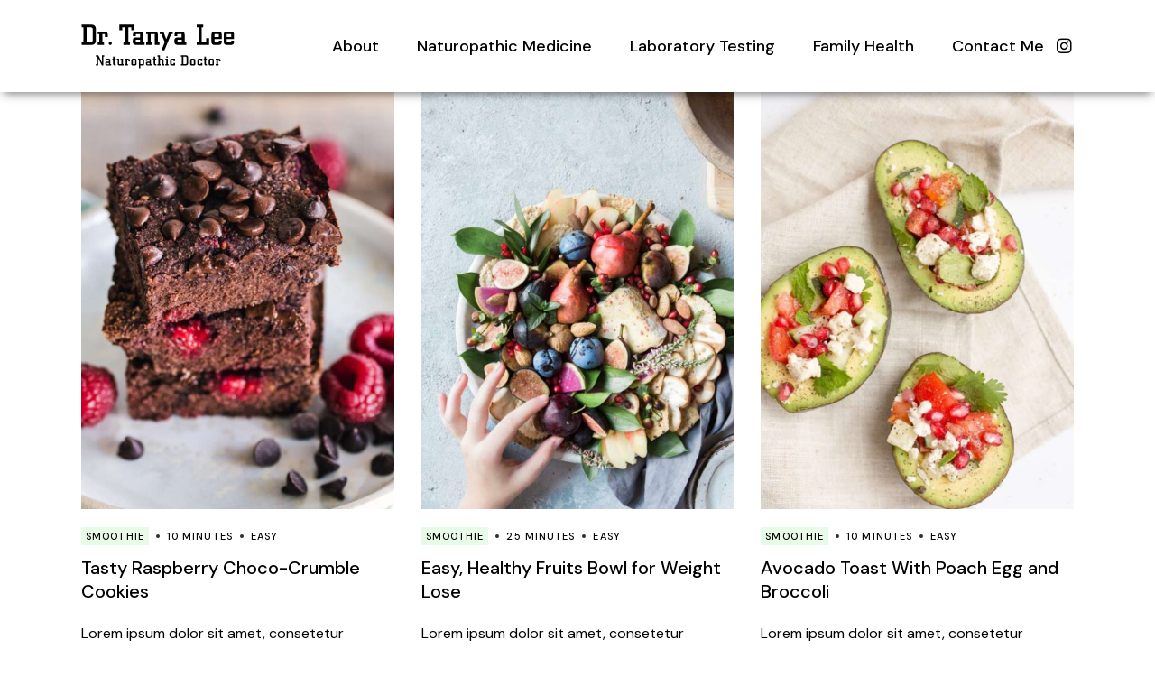

--- FILE ---
content_type: text/html; charset=UTF-8
request_url: https://tanyaleend.com/recipe-category/smoothie/
body_size: 14809
content:
<!DOCTYPE html>
<html lang="en-US">
<head>
	<meta charset="UTF-8">
	<meta name="viewport" content="width=device-width, initial-scale=1, user-scalable=yes">
	<link rel="profile" href="https://gmpg.org/xfn/11">

	<meta name='robots' content='index, follow, max-image-preview:large, max-snippet:-1, max-video-preview:-1' />

<!-- Google Tag Manager for WordPress by gtm4wp.com -->
<script data-cfasync="false" data-pagespeed-no-defer>
	var gtm4wp_datalayer_name = "dataLayer";
	var dataLayer = dataLayer || [];
</script>
<!-- End Google Tag Manager for WordPress by gtm4wp.com -->
	<!-- This site is optimized with the Yoast SEO plugin v26.7 - https://yoast.com/wordpress/plugins/seo/ -->
	<title>Smoothie Archives - Dr. Tanya Lee, H.BSc., N.D | Naturopathic Doctor in Toronto</title>
	<link rel="canonical" href="https://tanyaleend.com/recipe-category/smoothie/" />
	<meta property="og:locale" content="en_US" />
	<meta property="og:type" content="article" />
	<meta property="og:title" content="Smoothie Archives - Dr. Tanya Lee, H.BSc., N.D | Naturopathic Doctor in Toronto" />
	<meta property="og:url" content="https://tanyaleend.com/recipe-category/smoothie/" />
	<meta property="og:site_name" content="Dr. Tanya Lee, H.BSc., N.D | Naturopathic Doctor in Toronto" />
	<meta name="twitter:card" content="summary_large_image" />
	<script type="application/ld+json" class="yoast-schema-graph">{"@context":"https://schema.org","@graph":[{"@type":"CollectionPage","@id":"https://tanyaleend.com/recipe-category/smoothie/","url":"https://tanyaleend.com/recipe-category/smoothie/","name":"Smoothie Archives - Dr. Tanya Lee, H.BSc., N.D | Naturopathic Doctor in Toronto","isPartOf":{"@id":"https://tanyaleend.com/#website"},"primaryImageOfPage":{"@id":"https://tanyaleend.com/recipe-category/smoothie/#primaryimage"},"image":{"@id":"https://tanyaleend.com/recipe-category/smoothie/#primaryimage"},"thumbnailUrl":"https://tanyaleend.com/wp-content/uploads/2021/03/recipes-img-04.jpg","breadcrumb":{"@id":"https://tanyaleend.com/recipe-category/smoothie/#breadcrumb"},"inLanguage":"en-US"},{"@type":"ImageObject","inLanguage":"en-US","@id":"https://tanyaleend.com/recipe-category/smoothie/#primaryimage","url":"https://tanyaleend.com/wp-content/uploads/2021/03/recipes-img-04.jpg","contentUrl":"https://tanyaleend.com/wp-content/uploads/2021/03/recipes-img-04.jpg","width":830,"height":1123,"caption":"e"},{"@type":"BreadcrumbList","@id":"https://tanyaleend.com/recipe-category/smoothie/#breadcrumb","itemListElement":[{"@type":"ListItem","position":1,"name":"Home","item":"https://tanyaleend.com/"},{"@type":"ListItem","position":2,"name":"Smoothie"}]},{"@type":"WebSite","@id":"https://tanyaleend.com/#website","url":"https://tanyaleend.com/","name":"Dr. Tanya Lee, H.BSc., N.D | Naturopathic Doctor in Toronto","description":"","potentialAction":[{"@type":"SearchAction","target":{"@type":"EntryPoint","urlTemplate":"https://tanyaleend.com/?s={search_term_string}"},"query-input":{"@type":"PropertyValueSpecification","valueRequired":true,"valueName":"search_term_string"}}],"inLanguage":"en-US"}]}</script>
	<!-- / Yoast SEO plugin. -->


<link rel='dns-prefetch' href='//fonts.googleapis.com' />
<link rel="alternate" type="application/rss+xml" title="Dr. Tanya Lee, H.BSc., N.D | Naturopathic Doctor in Toronto &raquo; Feed" href="https://tanyaleend.com/feed/" />
<link rel="alternate" type="application/rss+xml" title="Dr. Tanya Lee, H.BSc., N.D | Naturopathic Doctor in Toronto &raquo; Comments Feed" href="https://tanyaleend.com/comments/feed/" />
<link rel="alternate" type="application/rss+xml" title="Dr. Tanya Lee, H.BSc., N.D | Naturopathic Doctor in Toronto &raquo; Smoothie Recipe Category Feed" href="https://tanyaleend.com/recipe-category/smoothie/feed/" />
<style id='wp-img-auto-sizes-contain-inline-css' type='text/css'>
img:is([sizes=auto i],[sizes^="auto," i]){contain-intrinsic-size:3000px 1500px}
/*# sourceURL=wp-img-auto-sizes-contain-inline-css */
</style>
<link rel='stylesheet' id='sbi_styles-css' href='https://tanyaleend.com/wp-content/plugins/instagram-feed/css/sbi-styles.min.css?ver=6.10.0' type='text/css' media='all' />
<link rel='stylesheet' id='dripicons-css' href='https://tanyaleend.com/wp-content/plugins/healthfirst-core/inc/icons/dripicons/assets/css/dripicons.min.css?ver=6.9' type='text/css' media='all' />
<link rel='stylesheet' id='elegant-icons-css' href='https://tanyaleend.com/wp-content/plugins/healthfirst-core/inc/icons/elegant-icons/assets/css/elegant-icons.min.css?ver=6.9' type='text/css' media='all' />
<link rel='stylesheet' id='font-awesome-css' href='https://tanyaleend.com/wp-content/plugins/healthfirst-core/inc/icons/font-awesome/assets/css/all.min.css?ver=6.9' type='text/css' media='all' />
<link rel='stylesheet' id='fontkiko-css' href='https://tanyaleend.com/wp-content/plugins/healthfirst-core/inc/icons/fontkiko/assets/css/fontkiko.min.css?ver=6.9' type='text/css' media='all' />
<link rel='stylesheet' id='ionicons-css' href='https://tanyaleend.com/wp-content/plugins/healthfirst-core/inc/icons/ionicons/assets/css/ionicons.min.css?ver=6.9' type='text/css' media='all' />
<link rel='stylesheet' id='linea-icons-css' href='https://tanyaleend.com/wp-content/plugins/healthfirst-core/inc/icons/linea-icons/assets/css/linea-icons.min.css?ver=6.9' type='text/css' media='all' />
<link rel='stylesheet' id='linear-icons-css' href='https://tanyaleend.com/wp-content/plugins/healthfirst-core/inc/icons/linear-icons/assets/css/linear-icons.min.css?ver=6.9' type='text/css' media='all' />
<link rel='stylesheet' id='material-icons-css' href='https://fonts.googleapis.com/icon?family=Material+Icons&#038;ver=6.9' type='text/css' media='all' />
<link rel='stylesheet' id='simple-line-icons-css' href='https://tanyaleend.com/wp-content/plugins/healthfirst-core/inc/icons/simple-line-icons/assets/css/simple-line-icons.min.css?ver=6.9' type='text/css' media='all' />
<style id='wp-emoji-styles-inline-css' type='text/css'>

	img.wp-smiley, img.emoji {
		display: inline !important;
		border: none !important;
		box-shadow: none !important;
		height: 1em !important;
		width: 1em !important;
		margin: 0 0.07em !important;
		vertical-align: -0.1em !important;
		background: none !important;
		padding: 0 !important;
	}
/*# sourceURL=wp-emoji-styles-inline-css */
</style>
<style id='classic-theme-styles-inline-css' type='text/css'>
/*! This file is auto-generated */
.wp-block-button__link{color:#fff;background-color:#32373c;border-radius:9999px;box-shadow:none;text-decoration:none;padding:calc(.667em + 2px) calc(1.333em + 2px);font-size:1.125em}.wp-block-file__button{background:#32373c;color:#fff;text-decoration:none}
/*# sourceURL=/wp-includes/css/classic-themes.min.css */
</style>
<style id='global-styles-inline-css' type='text/css'>
:root{--wp--preset--aspect-ratio--square: 1;--wp--preset--aspect-ratio--4-3: 4/3;--wp--preset--aspect-ratio--3-4: 3/4;--wp--preset--aspect-ratio--3-2: 3/2;--wp--preset--aspect-ratio--2-3: 2/3;--wp--preset--aspect-ratio--16-9: 16/9;--wp--preset--aspect-ratio--9-16: 9/16;--wp--preset--color--black: #000000;--wp--preset--color--cyan-bluish-gray: #abb8c3;--wp--preset--color--white: #ffffff;--wp--preset--color--pale-pink: #f78da7;--wp--preset--color--vivid-red: #cf2e2e;--wp--preset--color--luminous-vivid-orange: #ff6900;--wp--preset--color--luminous-vivid-amber: #fcb900;--wp--preset--color--light-green-cyan: #7bdcb5;--wp--preset--color--vivid-green-cyan: #00d084;--wp--preset--color--pale-cyan-blue: #8ed1fc;--wp--preset--color--vivid-cyan-blue: #0693e3;--wp--preset--color--vivid-purple: #9b51e0;--wp--preset--gradient--vivid-cyan-blue-to-vivid-purple: linear-gradient(135deg,rgb(6,147,227) 0%,rgb(155,81,224) 100%);--wp--preset--gradient--light-green-cyan-to-vivid-green-cyan: linear-gradient(135deg,rgb(122,220,180) 0%,rgb(0,208,130) 100%);--wp--preset--gradient--luminous-vivid-amber-to-luminous-vivid-orange: linear-gradient(135deg,rgb(252,185,0) 0%,rgb(255,105,0) 100%);--wp--preset--gradient--luminous-vivid-orange-to-vivid-red: linear-gradient(135deg,rgb(255,105,0) 0%,rgb(207,46,46) 100%);--wp--preset--gradient--very-light-gray-to-cyan-bluish-gray: linear-gradient(135deg,rgb(238,238,238) 0%,rgb(169,184,195) 100%);--wp--preset--gradient--cool-to-warm-spectrum: linear-gradient(135deg,rgb(74,234,220) 0%,rgb(151,120,209) 20%,rgb(207,42,186) 40%,rgb(238,44,130) 60%,rgb(251,105,98) 80%,rgb(254,248,76) 100%);--wp--preset--gradient--blush-light-purple: linear-gradient(135deg,rgb(255,206,236) 0%,rgb(152,150,240) 100%);--wp--preset--gradient--blush-bordeaux: linear-gradient(135deg,rgb(254,205,165) 0%,rgb(254,45,45) 50%,rgb(107,0,62) 100%);--wp--preset--gradient--luminous-dusk: linear-gradient(135deg,rgb(255,203,112) 0%,rgb(199,81,192) 50%,rgb(65,88,208) 100%);--wp--preset--gradient--pale-ocean: linear-gradient(135deg,rgb(255,245,203) 0%,rgb(182,227,212) 50%,rgb(51,167,181) 100%);--wp--preset--gradient--electric-grass: linear-gradient(135deg,rgb(202,248,128) 0%,rgb(113,206,126) 100%);--wp--preset--gradient--midnight: linear-gradient(135deg,rgb(2,3,129) 0%,rgb(40,116,252) 100%);--wp--preset--font-size--small: 13px;--wp--preset--font-size--medium: 20px;--wp--preset--font-size--large: 36px;--wp--preset--font-size--x-large: 42px;--wp--preset--spacing--20: 0.44rem;--wp--preset--spacing--30: 0.67rem;--wp--preset--spacing--40: 1rem;--wp--preset--spacing--50: 1.5rem;--wp--preset--spacing--60: 2.25rem;--wp--preset--spacing--70: 3.38rem;--wp--preset--spacing--80: 5.06rem;--wp--preset--shadow--natural: 6px 6px 9px rgba(0, 0, 0, 0.2);--wp--preset--shadow--deep: 12px 12px 50px rgba(0, 0, 0, 0.4);--wp--preset--shadow--sharp: 6px 6px 0px rgba(0, 0, 0, 0.2);--wp--preset--shadow--outlined: 6px 6px 0px -3px rgb(255, 255, 255), 6px 6px rgb(0, 0, 0);--wp--preset--shadow--crisp: 6px 6px 0px rgb(0, 0, 0);}:where(.is-layout-flex){gap: 0.5em;}:where(.is-layout-grid){gap: 0.5em;}body .is-layout-flex{display: flex;}.is-layout-flex{flex-wrap: wrap;align-items: center;}.is-layout-flex > :is(*, div){margin: 0;}body .is-layout-grid{display: grid;}.is-layout-grid > :is(*, div){margin: 0;}:where(.wp-block-columns.is-layout-flex){gap: 2em;}:where(.wp-block-columns.is-layout-grid){gap: 2em;}:where(.wp-block-post-template.is-layout-flex){gap: 1.25em;}:where(.wp-block-post-template.is-layout-grid){gap: 1.25em;}.has-black-color{color: var(--wp--preset--color--black) !important;}.has-cyan-bluish-gray-color{color: var(--wp--preset--color--cyan-bluish-gray) !important;}.has-white-color{color: var(--wp--preset--color--white) !important;}.has-pale-pink-color{color: var(--wp--preset--color--pale-pink) !important;}.has-vivid-red-color{color: var(--wp--preset--color--vivid-red) !important;}.has-luminous-vivid-orange-color{color: var(--wp--preset--color--luminous-vivid-orange) !important;}.has-luminous-vivid-amber-color{color: var(--wp--preset--color--luminous-vivid-amber) !important;}.has-light-green-cyan-color{color: var(--wp--preset--color--light-green-cyan) !important;}.has-vivid-green-cyan-color{color: var(--wp--preset--color--vivid-green-cyan) !important;}.has-pale-cyan-blue-color{color: var(--wp--preset--color--pale-cyan-blue) !important;}.has-vivid-cyan-blue-color{color: var(--wp--preset--color--vivid-cyan-blue) !important;}.has-vivid-purple-color{color: var(--wp--preset--color--vivid-purple) !important;}.has-black-background-color{background-color: var(--wp--preset--color--black) !important;}.has-cyan-bluish-gray-background-color{background-color: var(--wp--preset--color--cyan-bluish-gray) !important;}.has-white-background-color{background-color: var(--wp--preset--color--white) !important;}.has-pale-pink-background-color{background-color: var(--wp--preset--color--pale-pink) !important;}.has-vivid-red-background-color{background-color: var(--wp--preset--color--vivid-red) !important;}.has-luminous-vivid-orange-background-color{background-color: var(--wp--preset--color--luminous-vivid-orange) !important;}.has-luminous-vivid-amber-background-color{background-color: var(--wp--preset--color--luminous-vivid-amber) !important;}.has-light-green-cyan-background-color{background-color: var(--wp--preset--color--light-green-cyan) !important;}.has-vivid-green-cyan-background-color{background-color: var(--wp--preset--color--vivid-green-cyan) !important;}.has-pale-cyan-blue-background-color{background-color: var(--wp--preset--color--pale-cyan-blue) !important;}.has-vivid-cyan-blue-background-color{background-color: var(--wp--preset--color--vivid-cyan-blue) !important;}.has-vivid-purple-background-color{background-color: var(--wp--preset--color--vivid-purple) !important;}.has-black-border-color{border-color: var(--wp--preset--color--black) !important;}.has-cyan-bluish-gray-border-color{border-color: var(--wp--preset--color--cyan-bluish-gray) !important;}.has-white-border-color{border-color: var(--wp--preset--color--white) !important;}.has-pale-pink-border-color{border-color: var(--wp--preset--color--pale-pink) !important;}.has-vivid-red-border-color{border-color: var(--wp--preset--color--vivid-red) !important;}.has-luminous-vivid-orange-border-color{border-color: var(--wp--preset--color--luminous-vivid-orange) !important;}.has-luminous-vivid-amber-border-color{border-color: var(--wp--preset--color--luminous-vivid-amber) !important;}.has-light-green-cyan-border-color{border-color: var(--wp--preset--color--light-green-cyan) !important;}.has-vivid-green-cyan-border-color{border-color: var(--wp--preset--color--vivid-green-cyan) !important;}.has-pale-cyan-blue-border-color{border-color: var(--wp--preset--color--pale-cyan-blue) !important;}.has-vivid-cyan-blue-border-color{border-color: var(--wp--preset--color--vivid-cyan-blue) !important;}.has-vivid-purple-border-color{border-color: var(--wp--preset--color--vivid-purple) !important;}.has-vivid-cyan-blue-to-vivid-purple-gradient-background{background: var(--wp--preset--gradient--vivid-cyan-blue-to-vivid-purple) !important;}.has-light-green-cyan-to-vivid-green-cyan-gradient-background{background: var(--wp--preset--gradient--light-green-cyan-to-vivid-green-cyan) !important;}.has-luminous-vivid-amber-to-luminous-vivid-orange-gradient-background{background: var(--wp--preset--gradient--luminous-vivid-amber-to-luminous-vivid-orange) !important;}.has-luminous-vivid-orange-to-vivid-red-gradient-background{background: var(--wp--preset--gradient--luminous-vivid-orange-to-vivid-red) !important;}.has-very-light-gray-to-cyan-bluish-gray-gradient-background{background: var(--wp--preset--gradient--very-light-gray-to-cyan-bluish-gray) !important;}.has-cool-to-warm-spectrum-gradient-background{background: var(--wp--preset--gradient--cool-to-warm-spectrum) !important;}.has-blush-light-purple-gradient-background{background: var(--wp--preset--gradient--blush-light-purple) !important;}.has-blush-bordeaux-gradient-background{background: var(--wp--preset--gradient--blush-bordeaux) !important;}.has-luminous-dusk-gradient-background{background: var(--wp--preset--gradient--luminous-dusk) !important;}.has-pale-ocean-gradient-background{background: var(--wp--preset--gradient--pale-ocean) !important;}.has-electric-grass-gradient-background{background: var(--wp--preset--gradient--electric-grass) !important;}.has-midnight-gradient-background{background: var(--wp--preset--gradient--midnight) !important;}.has-small-font-size{font-size: var(--wp--preset--font-size--small) !important;}.has-medium-font-size{font-size: var(--wp--preset--font-size--medium) !important;}.has-large-font-size{font-size: var(--wp--preset--font-size--large) !important;}.has-x-large-font-size{font-size: var(--wp--preset--font-size--x-large) !important;}
:where(.wp-block-post-template.is-layout-flex){gap: 1.25em;}:where(.wp-block-post-template.is-layout-grid){gap: 1.25em;}
:where(.wp-block-term-template.is-layout-flex){gap: 1.25em;}:where(.wp-block-term-template.is-layout-grid){gap: 1.25em;}
:where(.wp-block-columns.is-layout-flex){gap: 2em;}:where(.wp-block-columns.is-layout-grid){gap: 2em;}
:root :where(.wp-block-pullquote){font-size: 1.5em;line-height: 1.6;}
/*# sourceURL=global-styles-inline-css */
</style>
<link rel='stylesheet' id='ctf_styles-css' href='https://tanyaleend.com/wp-content/plugins/custom-twitter-feeds/css/ctf-styles.min.css?ver=2.3.1' type='text/css' media='all' />
<link rel='stylesheet' id='rs-plugin-settings-css' href='https://tanyaleend.com/wp-content/plugins/revslider/public/assets/css/rs6.css?ver=6.4.11' type='text/css' media='all' />
<style id='rs-plugin-settings-inline-css' type='text/css'>
#rs-demo-id {}
/*# sourceURL=rs-plugin-settings-inline-css */
</style>
<link rel='stylesheet' id='simple-banner-style-css' href='https://tanyaleend.com/wp-content/plugins/simple-banner/simple-banner.css?ver=3.2.0' type='text/css' media='all' />
<link rel='stylesheet' id='qi-addons-for-elementor-grid-style-css' href='https://tanyaleend.com/wp-content/plugins/qi-addons-for-elementor/assets/css/grid.min.css?ver=1.9.5' type='text/css' media='all' />
<link rel='stylesheet' id='qi-addons-for-elementor-helper-parts-style-css' href='https://tanyaleend.com/wp-content/plugins/qi-addons-for-elementor/assets/css/helper-parts.min.css?ver=1.9.5' type='text/css' media='all' />
<link rel='stylesheet' id='qi-addons-for-elementor-style-css' href='https://tanyaleend.com/wp-content/plugins/qi-addons-for-elementor/assets/css/main.min.css?ver=1.9.5' type='text/css' media='all' />
<link rel='stylesheet' id='select2-css' href='https://tanyaleend.com/wp-content/plugins/qode-framework/inc/common/assets/plugins/select2/select2.min.css?ver=6.9' type='text/css' media='all' />
<link rel='stylesheet' id='healthfirst-core-dashboard-style-css' href='https://tanyaleend.com/wp-content/plugins/healthfirst-core/inc/core-dashboard/assets/css/core-dashboard.min.css?ver=6.9' type='text/css' media='all' />
<link rel='stylesheet' id='perfect-scrollbar-css' href='https://tanyaleend.com/wp-content/plugins/healthfirst-core/assets/plugins/perfect-scrollbar/perfect-scrollbar.css?ver=6.9' type='text/css' media='all' />
<link rel='stylesheet' id='swiper-css' href='https://tanyaleend.com/wp-content/plugins/qi-addons-for-elementor/assets/plugins/swiper/8.4.5/swiper.min.css?ver=8.4.5' type='text/css' media='all' />
<link rel='stylesheet' id='healthfirst-main-css' href='https://tanyaleend.com/wp-content/themes/healthfirst/assets/css/main.min.css?ver=6.9' type='text/css' media='all' />
<link rel='stylesheet' id='healthfirst-core-style-css' href='https://tanyaleend.com/wp-content/plugins/healthfirst-core/assets/css/healthfirst-core.min.css?ver=6.9' type='text/css' media='all' />
<link rel='stylesheet' id='healthfirst-child-style-css' href='https://tanyaleend.com/wp-content/themes/healthfirst-child/style.css?ver=6.9' type='text/css' media='all' />
<link rel='stylesheet' id='magnific-popup-css' href='https://tanyaleend.com/wp-content/themes/healthfirst/assets/plugins/magnific-popup/magnific-popup.css?ver=6.9' type='text/css' media='all' />
<link rel='stylesheet' id='healthfirst-google-fonts-css' href='https://fonts.googleapis.com/css?family=DM+Sans%3A300%2C400%2C500%2C600%2C700&#038;subset=latin-ext&#038;display=swap&#038;ver=1.0.0' type='text/css' media='all' />
<link rel='stylesheet' id='healthfirst-style-css' href='https://tanyaleend.com/wp-content/themes/healthfirst/style.css?ver=6.9' type='text/css' media='all' />
<style id='healthfirst-style-inline-css' type='text/css'>
#qodef-page-inner { padding: 0px 0px 0px 0px;}@media only screen and (max-width: 1024px) { #qodef-page-inner { padding: 70px 0px 60px 0px;}}.qodef-page-title { height: 160px;background-color: transparent;}.qodef-header--standard #qodef-page-header { height: 102px;}
/*# sourceURL=healthfirst-style-inline-css */
</style>
<style id='kadence-blocks-global-variables-inline-css' type='text/css'>
:root {--global-kb-font-size-sm:clamp(0.8rem, 0.73rem + 0.217vw, 0.9rem);--global-kb-font-size-md:clamp(1.1rem, 0.995rem + 0.326vw, 1.25rem);--global-kb-font-size-lg:clamp(1.75rem, 1.576rem + 0.543vw, 2rem);--global-kb-font-size-xl:clamp(2.25rem, 1.728rem + 1.63vw, 3rem);--global-kb-font-size-xxl:clamp(2.5rem, 1.456rem + 3.26vw, 4rem);--global-kb-font-size-xxxl:clamp(2.75rem, 0.489rem + 7.065vw, 6rem);}:root {--global-palette1: #3182CE;--global-palette2: #2B6CB0;--global-palette3: #1A202C;--global-palette4: #2D3748;--global-palette5: #4A5568;--global-palette6: #718096;--global-palette7: #EDF2F7;--global-palette8: #F7FAFC;--global-palette9: #ffffff;}
/*# sourceURL=kadence-blocks-global-variables-inline-css */
</style>
<script type="text/javascript" src="https://tanyaleend.com/wp-includes/js/jquery/jquery.min.js?ver=3.7.1" id="jquery-core-js"></script>
<script type="text/javascript" src="https://tanyaleend.com/wp-includes/js/jquery/jquery-migrate.min.js?ver=3.4.1" id="jquery-migrate-js"></script>
<script type="text/javascript" src="https://tanyaleend.com/wp-content/plugins/revslider/public/assets/js/rbtools.min.js?ver=6.4.8" id="tp-tools-js"></script>
<script type="text/javascript" src="https://tanyaleend.com/wp-content/plugins/revslider/public/assets/js/rs6.min.js?ver=6.4.11" id="revmin-js"></script>
<script type="text/javascript" id="simple-banner-script-js-before">
/* <![CDATA[ */
const simpleBannerScriptParams = {"pro_version_enabled":false,"debug_mode":false,"id":1632,"version":"3.2.0","banner_params":[{"hide_simple_banner":false,"simple_banner_prepend_element":false,"simple_banner_position":false,"header_margin":false,"header_padding":false,"wp_body_open_enabled":false,"wp_body_open":true,"simple_banner_z_index":false,"simple_banner_text":false,"disabled_on_current_page":false,"disabled_pages_array":[],"is_current_page_a_post":false,"disabled_on_posts":false,"simple_banner_disabled_page_paths":false,"simple_banner_font_size":false,"simple_banner_color":false,"simple_banner_text_color":false,"simple_banner_link_color":false,"simple_banner_close_color":false,"simple_banner_custom_css":false,"simple_banner_scrolling_custom_css":false,"simple_banner_text_custom_css":false,"simple_banner_button_css":false,"site_custom_css":false,"keep_site_custom_css":false,"site_custom_js":false,"keep_site_custom_js":false,"close_button_enabled":false,"close_button_expiration":false,"close_button_cookie_set":false,"current_date":{"date":"2026-02-01 18:21:34.683777","timezone_type":3,"timezone":"UTC"},"start_date":{"date":"2026-02-01 18:21:34.683782","timezone_type":3,"timezone":"UTC"},"end_date":{"date":"2026-02-01 18:21:34.683784","timezone_type":3,"timezone":"UTC"},"simple_banner_start_after_date":false,"simple_banner_remove_after_date":false,"simple_banner_insert_inside_element":false}]}
//# sourceURL=simple-banner-script-js-before
/* ]]> */
</script>
<script type="text/javascript" src="https://tanyaleend.com/wp-content/plugins/simple-banner/simple-banner.js?ver=3.2.0" id="simple-banner-script-js"></script>
<link rel="https://api.w.org/" href="https://tanyaleend.com/wp-json/" /><link rel="EditURI" type="application/rsd+xml" title="RSD" href="https://tanyaleend.com/xmlrpc.php?rsd" />
<meta name="generator" content="WordPress 6.9" />
<style id="simple-banner-background-color" type="text/css">.simple-banner{background: #024985;}</style><style id="simple-banner-text-color" type="text/css">.simple-banner .simple-banner-text{color: #ffffff;}</style><style id="simple-banner-link-color" type="text/css">.simple-banner .simple-banner-text a{color:#f16521;}</style><style id="simple-banner-z-index" type="text/css">.simple-banner{z-index: 99999;}</style><style id="simple-banner-site-custom-css-dummy" type="text/css"></style><script id="simple-banner-site-custom-js-dummy" type="text/javascript"></script>
<!-- Google Tag Manager for WordPress by gtm4wp.com -->
<!-- GTM Container placement set to footer -->
<script data-cfasync="false" data-pagespeed-no-defer type="text/javascript">
	var dataLayer_content = {"pagePostType":"recipe","pagePostType2":"tax-recipe","pageCategory":[]};
	dataLayer.push( dataLayer_content );
</script>
<script data-cfasync="false" data-pagespeed-no-defer type="text/javascript">
(function(w,d,s,l,i){w[l]=w[l]||[];w[l].push({'gtm.start':
new Date().getTime(),event:'gtm.js'});var f=d.getElementsByTagName(s)[0],
j=d.createElement(s),dl=l!='dataLayer'?'&l='+l:'';j.async=true;j.src=
'//www.googletagmanager.com/gtm.js?id='+i+dl;f.parentNode.insertBefore(j,f);
})(window,document,'script','dataLayer','GTM-P55G9J8');
</script>
<!-- End Google Tag Manager for WordPress by gtm4wp.com --><meta name="generator" content="Elementor 3.34.1; features: additional_custom_breakpoints; settings: css_print_method-external, google_font-enabled, font_display-auto">
			<style>
				.e-con.e-parent:nth-of-type(n+4):not(.e-lazyloaded):not(.e-no-lazyload),
				.e-con.e-parent:nth-of-type(n+4):not(.e-lazyloaded):not(.e-no-lazyload) * {
					background-image: none !important;
				}
				@media screen and (max-height: 1024px) {
					.e-con.e-parent:nth-of-type(n+3):not(.e-lazyloaded):not(.e-no-lazyload),
					.e-con.e-parent:nth-of-type(n+3):not(.e-lazyloaded):not(.e-no-lazyload) * {
						background-image: none !important;
					}
				}
				@media screen and (max-height: 640px) {
					.e-con.e-parent:nth-of-type(n+2):not(.e-lazyloaded):not(.e-no-lazyload),
					.e-con.e-parent:nth-of-type(n+2):not(.e-lazyloaded):not(.e-no-lazyload) * {
						background-image: none !important;
					}
				}
			</style>
			<meta name="generator" content="Powered by Slider Revolution 6.4.11 - responsive, Mobile-Friendly Slider Plugin for WordPress with comfortable drag and drop interface." />
<link rel="icon" href="https://tanyaleend.com/wp-content/uploads/2021/11/cropped-favicon-32x32.jpg" sizes="32x32" />
<link rel="icon" href="https://tanyaleend.com/wp-content/uploads/2021/11/cropped-favicon-192x192.jpg" sizes="192x192" />
<link rel="apple-touch-icon" href="https://tanyaleend.com/wp-content/uploads/2021/11/cropped-favicon-180x180.jpg" />
<meta name="msapplication-TileImage" content="https://tanyaleend.com/wp-content/uploads/2021/11/cropped-favicon-270x270.jpg" />
<script type="text/javascript">function setREVStartSize(e){
			//window.requestAnimationFrame(function() {				 
				window.RSIW = window.RSIW===undefined ? window.innerWidth : window.RSIW;	
				window.RSIH = window.RSIH===undefined ? window.innerHeight : window.RSIH;	
				try {								
					var pw = document.getElementById(e.c).parentNode.offsetWidth,
						newh;
					pw = pw===0 || isNaN(pw) ? window.RSIW : pw;
					e.tabw = e.tabw===undefined ? 0 : parseInt(e.tabw);
					e.thumbw = e.thumbw===undefined ? 0 : parseInt(e.thumbw);
					e.tabh = e.tabh===undefined ? 0 : parseInt(e.tabh);
					e.thumbh = e.thumbh===undefined ? 0 : parseInt(e.thumbh);
					e.tabhide = e.tabhide===undefined ? 0 : parseInt(e.tabhide);
					e.thumbhide = e.thumbhide===undefined ? 0 : parseInt(e.thumbhide);
					e.mh = e.mh===undefined || e.mh=="" || e.mh==="auto" ? 0 : parseInt(e.mh,0);		
					if(e.layout==="fullscreen" || e.l==="fullscreen") 						
						newh = Math.max(e.mh,window.RSIH);					
					else{					
						e.gw = Array.isArray(e.gw) ? e.gw : [e.gw];
						for (var i in e.rl) if (e.gw[i]===undefined || e.gw[i]===0) e.gw[i] = e.gw[i-1];					
						e.gh = e.el===undefined || e.el==="" || (Array.isArray(e.el) && e.el.length==0)? e.gh : e.el;
						e.gh = Array.isArray(e.gh) ? e.gh : [e.gh];
						for (var i in e.rl) if (e.gh[i]===undefined || e.gh[i]===0) e.gh[i] = e.gh[i-1];
											
						var nl = new Array(e.rl.length),
							ix = 0,						
							sl;					
						e.tabw = e.tabhide>=pw ? 0 : e.tabw;
						e.thumbw = e.thumbhide>=pw ? 0 : e.thumbw;
						e.tabh = e.tabhide>=pw ? 0 : e.tabh;
						e.thumbh = e.thumbhide>=pw ? 0 : e.thumbh;					
						for (var i in e.rl) nl[i] = e.rl[i]<window.RSIW ? 0 : e.rl[i];
						sl = nl[0];									
						for (var i in nl) if (sl>nl[i] && nl[i]>0) { sl = nl[i]; ix=i;}															
						var m = pw>(e.gw[ix]+e.tabw+e.thumbw) ? 1 : (pw-(e.tabw+e.thumbw)) / (e.gw[ix]);					
						newh =  (e.gh[ix] * m) + (e.tabh + e.thumbh);
					}				
					if(window.rs_init_css===undefined) window.rs_init_css = document.head.appendChild(document.createElement("style"));					
					document.getElementById(e.c).height = newh+"px";
					window.rs_init_css.innerHTML += "#"+e.c+"_wrapper { height: "+newh+"px }";				
				} catch(e){
					console.log("Failure at Presize of Slider:" + e)
				}					   
			//});
		  };</script>
		<style type="text/css" id="wp-custom-css">
			#qodef-page-footer .widget {
    margin: 0 0 0px;
    color: #000;
}
#qodef-page-header .qodef-header-logo-link img {
    width: 170px;
    max-height: 73px;
    margin: 0px;
}
#qodef-page-mobile-header .qodef-mobile-header-logo-link img {
    width: 170px;
}
.widget:last-child {
    margin-bottom: 0!important;
}
header nav.qodef-header-navigation {
    padding-left: 64px;
} 
header#qodef-page-header {
    box-shadow: 0px 6px 10px -4px rgb(0 0 0 / 50%);
    -webkit-box-shadow: 0px 6px 10px -4px rgb(0 0 0 / 50%);
    -moz-box-shadow: 0px 6px 10px -4px rgba(0,0,0,0.50);
}
.qodef-header-navigation ul li.qodef-menu-item--narrow ul li {
    padding-left: 20px;
}
.qodef-header-navigation>ul>li.qodef-menu-item--narrow ul:not(.qodef-drop-down--right) li>a:before {
    left: 0px !important;
    width: 0px !important;
    height: 0px !important;
}
.qodef-header-navigation>ul>li.qodef-menu-item--narrow ul:not(.qodef-drop-down--right) li.current-menu-ancestor>a, .qodef-header-navigation>ul>li.qodef-menu-item--narrow ul:not(.qodef-drop-down--right) li.current-menu-item>a, .qodef-header-navigation>ul>li.qodef-menu-item--narrow ul:not(.qodef-drop-down--right) li:hover>a {padding-left: 0px !important; color: #6d8d64 !important;}
/* .qodef-header-navigation>ul>li.qodef-menu-item--narrow ul:not(.qodef-drop-down--right) li:hover>a {
    padding-left: 0px !important;
} */

.qodef-header-navigation>ul>li.qodef-menu-item--narrow ul:not(.qodef-drop-down--right) li:hover>a:before {
    left: 32px !important;
}
.qodef-header-navigation>ul>li.qodef-menu-item--narrow ul:not(.qodef-drop-down--right) li>a {
    padding-right: 0px !important;
}
/* .qodef-header-navigation ul li.qodef-menu-item--narrow ul li a:hover {
    padding-left: 0px !important;
} */

div#qodef-page-footer-bottom-area {
    background-color: #f7f5f5;
}
#qodef-page-footer-bottom-area .qodef-grid-item:last-child {
    display: flex;
    align-items: baseline !important;
    justify-content: end;
}
#qodef-page-footer-bottom-area .qodef-grid-item:last-child > div {
    margin-left: 24px !important;
}
#qodef-page-footer-bottom-area #block-29 {
	margin-bottom: 0px !important;
}
.qodef-grid-item #block-35 p, .qodef-grid-item #block-38 p {
	margin-top: 0px !important;
}
.qodef-grid-item #block-37 h5 {
	margin-top: 48px !important;
}		</style>
		</head>
<body class="archive tax-recipe-category term-smoothie term-105 wp-theme-healthfirst wp-child-theme-healthfirst-child qode-framework-1.1.5 qodef-qi--no-touch qi-addons-for-elementor-1.9.5 qodef-back-to-top--enabled  qodef-header--standard qodef-header-appearance--fixed qodef-mobile-header--side-area qodef-drop-down-second--full-width qodef-drop-down-second--default healthfirst-core-1.0 healthfirst-child-child-1.0.0 healthfirst-1.2.1 qodef-content-grid-1300 qodef-header-standard--left qodef-search--covers-header elementor-default elementor-kit-6" itemscope itemtype="https://schema.org/WebPage">
	<a class="skip-link screen-reader-text" href="#qodef-page-content">Skip to the content</a>	<div id="qodef-page-wrapper" class="">
		<header id="qodef-page-header" >
		<div id="qodef-page-header-inner" class="qodef-content-grid">
		<a itemprop="url" class="qodef-header-logo-link qodef-height--set" href="https://tanyaleend.com/" style="height:26px" rel="home">
	<img width="170" height="73" src="https://tanyaleend.com/wp-content/uploads/2021/11/SVG-LOGO-1.svg" class="qodef-header-logo-image qodef--main" alt="logo main" itemprop="image" />	<img width="170" height="73" src="https://tanyaleend.com/wp-content/uploads/2021/11/SVG-LOGO-1.svg" class="qodef-header-logo-image qodef--dark" alt="logo dark" itemprop="image" />	<img width="170" height="73" src="https://tanyaleend.com/wp-content/uploads/2021/11/SVG-LOGO-1.svg" class="qodef-header-logo-image qodef--light" alt="logo light" itemprop="image" /></a>
	<nav class="qodef-header-navigation" role="navigation" aria-label="Top Menu">
		<ul id="menu-website-main-menu-1" class="menu"><li class="menu-item menu-item-type-post_type menu-item-object-page menu-item-has-children menu-item-6743 qodef-menu-item--narrow"><a href="https://tanyaleend.com/about/"><svg class="qodef-menu-item-arrow" xmlns="http://www.w3.org/2000/svg" width="10.331" height="10.229" viewBox="0 0 10.331 10.229"><g transform="translate(5.292 -0.071) rotate(45)"><path d="M0,.5H6.826V7.339" fill="none" stroke="currentColor" stroke-miterlimit="10" stroke-width="0.8"/><line x1="6.522" y2="6.547" transform="translate(0.246 0.617)" fill="none" stroke="currentColor" stroke-linejoin="bevel" stroke-width="0.8" style="isolation: isolate"/></g></svg><span class="qodef-menu-item-text">About				<span class="qodef-menu-item-zigzag">
					<svg xmlns="http://www.w3.org/2000/svg" width="496.46" height="5.5" viewBox="0 0 496.46 5.5">
						<g>
							<g>
								<g>
									<path d="M1.05,4.75l5.31-4,4.65,4,4.34-4,4.34,4,5.44-4,4,4,5.16-4,5.31,4,5.1-4,4.88,4" transform="translate(-0.3 0)"/>
									<path d="M49.57,4.75l5.32-4,4.65,4,4.34-4,4.33,4,5.44-4,4,4,5.16-4,5.3,4,5.1-4,4.89,4" transform="translate(-0.3 0)"/>
								</g>
								<g>
									<path d="M98.05,4.75l5.31-4,4.65,4,4.34-4,4.34,4,5.44-4,4,4,5.16-4,5.31,4,5.1-4,4.88,4" transform="translate(-0.3 0)"/>
									<path d="M146.57,4.75l5.32-4,4.65,4,4.34-4,4.33,4,5.44-4,4,4,5.15-4,5.31,4,5.1-4,4.88,4" transform="translate(-0.3 0)"/>
								</g>
								<g>
									<path d="M195.05,4.75l5.31-4,4.65,4,4.34-4,4.34,4,5.44-4,4,4,5.16-4,5.31,4,5.1-4,4.88,4" transform="translate(-0.3 0)"/>
									<path d="M243.57,4.75l5.32-4,4.65,4,4.34-4,4.33,4,5.44-4,4,4,5.15-4,5.31,4,5.1-4,4.89,4" transform="translate(-0.3 0)"/>
								</g>
								<g>
									<path d="M292.05,4.75l5.31-4,4.65,4,4.34-4,4.34,4,5.44-4,4,4,5.16-4,5.31,4,5.1-4,4.88,4" transform="translate(-0.3 0)"/>
									<path d="M340.57,4.75l5.32-4,4.65,4,4.34-4,4.33,4,5.44-4,4,4,5.15-4,5.31,4,5.1-4,4.89,4" transform="translate(-0.3 0)"/>
								</g>
								<g>
									<path d="M389.05,4.75l5.31-4,4.65,4,4.34-4,4.34,4,5.44-4,4,4,5.16-4,5.31,4,5.1-4,4.88,4" transform="translate(-0.3 0)"/>
									<path d="M437.57,4.75l5.32-4,4.65,4,4.34-4,4.33,4,5.44-4,4,4,5.15-4,5.31,4,5.1-4,4.89,4" transform="translate(-0.3 0)"/>
								</g>
							</g>
							<path d="M486.05,4.75l5.31-4,4.65,4" transform="translate(-0.3 0)"/>
						</g>
					</svg>
				</span></span></a>
<div class="qodef-drop-down-second"><div class="qodef-drop-down-second-inner"><ul class="sub-menu">
	<li class="menu-item menu-item-type-post_type menu-item-object-page menu-item-8786"><a href="https://tanyaleend.com/about/about-dr-tanya-lee-nd/"><span class="qodef-menu-item-text">About Dr. Tanya Lee ND</span></a></li>
	<li class="menu-item menu-item-type-post_type menu-item-object-page menu-item-6745"><a href="https://tanyaleend.com/about/what-is-naturopathic-medicine/"><span class="qodef-menu-item-text">What is Naturopathic Medicine</span></a></li>
	<li class="menu-item menu-item-type-post_type menu-item-object-page menu-item-6746"><a href="https://tanyaleend.com/about/modalities-and-treatments/"><span class="qodef-menu-item-text">Modalities and Treatments</span></a></li>
	<li class="menu-item menu-item-type-post_type menu-item-object-page menu-item-6747"><a href="https://tanyaleend.com/fees/"><span class="qodef-menu-item-text">Fees</span></a></li>
	<li class="menu-item menu-item-type-post_type menu-item-object-page menu-item-6744"><a href="https://tanyaleend.com/faq/"><span class="qodef-menu-item-text">FAQ</span></a></li>
</ul></div></div>
</li>
<li class="menu-item menu-item-type-custom menu-item-object-custom menu-item-has-children menu-item-7522 qodef--hide-link qodef-menu-item--narrow"><a href="#" onclick="JavaScript: return false;"><svg class="qodef-menu-item-arrow" xmlns="http://www.w3.org/2000/svg" width="10.331" height="10.229" viewBox="0 0 10.331 10.229"><g transform="translate(5.292 -0.071) rotate(45)"><path d="M0,.5H6.826V7.339" fill="none" stroke="currentColor" stroke-miterlimit="10" stroke-width="0.8"/><line x1="6.522" y2="6.547" transform="translate(0.246 0.617)" fill="none" stroke="currentColor" stroke-linejoin="bevel" stroke-width="0.8" style="isolation: isolate"/></g></svg><span class="qodef-menu-item-text">Naturopathic Medicine				<span class="qodef-menu-item-zigzag">
					<svg xmlns="http://www.w3.org/2000/svg" width="496.46" height="5.5" viewBox="0 0 496.46 5.5">
						<g>
							<g>
								<g>
									<path d="M1.05,4.75l5.31-4,4.65,4,4.34-4,4.34,4,5.44-4,4,4,5.16-4,5.31,4,5.1-4,4.88,4" transform="translate(-0.3 0)"/>
									<path d="M49.57,4.75l5.32-4,4.65,4,4.34-4,4.33,4,5.44-4,4,4,5.16-4,5.3,4,5.1-4,4.89,4" transform="translate(-0.3 0)"/>
								</g>
								<g>
									<path d="M98.05,4.75l5.31-4,4.65,4,4.34-4,4.34,4,5.44-4,4,4,5.16-4,5.31,4,5.1-4,4.88,4" transform="translate(-0.3 0)"/>
									<path d="M146.57,4.75l5.32-4,4.65,4,4.34-4,4.33,4,5.44-4,4,4,5.15-4,5.31,4,5.1-4,4.88,4" transform="translate(-0.3 0)"/>
								</g>
								<g>
									<path d="M195.05,4.75l5.31-4,4.65,4,4.34-4,4.34,4,5.44-4,4,4,5.16-4,5.31,4,5.1-4,4.88,4" transform="translate(-0.3 0)"/>
									<path d="M243.57,4.75l5.32-4,4.65,4,4.34-4,4.33,4,5.44-4,4,4,5.15-4,5.31,4,5.1-4,4.89,4" transform="translate(-0.3 0)"/>
								</g>
								<g>
									<path d="M292.05,4.75l5.31-4,4.65,4,4.34-4,4.34,4,5.44-4,4,4,5.16-4,5.31,4,5.1-4,4.88,4" transform="translate(-0.3 0)"/>
									<path d="M340.57,4.75l5.32-4,4.65,4,4.34-4,4.33,4,5.44-4,4,4,5.15-4,5.31,4,5.1-4,4.89,4" transform="translate(-0.3 0)"/>
								</g>
								<g>
									<path d="M389.05,4.75l5.31-4,4.65,4,4.34-4,4.34,4,5.44-4,4,4,5.16-4,5.31,4,5.1-4,4.88,4" transform="translate(-0.3 0)"/>
									<path d="M437.57,4.75l5.32-4,4.65,4,4.34-4,4.33,4,5.44-4,4,4,5.15-4,5.31,4,5.1-4,4.89,4" transform="translate(-0.3 0)"/>
								</g>
							</g>
							<path d="M486.05,4.75l5.31-4,4.65,4" transform="translate(-0.3 0)"/>
						</g>
					</svg>
				</span></span></a>
<div class="qodef-drop-down-second"><div class="qodef-drop-down-second-inner"><ul class="sub-menu">
	<li class="menu-item menu-item-type-post_type menu-item-object-page menu-item-6741"><a href="https://tanyaleend.com/solutions/allergies/"><span class="qodef-menu-item-text">Allergies</span></a></li>
	<li class="menu-item menu-item-type-post_type menu-item-object-page menu-item-6740"><a href="https://tanyaleend.com/solutions/cardiovascular-disease/"><span class="qodef-menu-item-text">Cardiovascular Disease</span></a></li>
	<li class="menu-item menu-item-type-post_type menu-item-object-page menu-item-6739"><a href="https://tanyaleend.com/solutions/autoimmune-disease/"><span class="qodef-menu-item-text">Autoimmune Disease</span></a></li>
	<li class="menu-item menu-item-type-post_type menu-item-object-page menu-item-6738"><a href="https://tanyaleend.com/solutions/diabetes/"><span class="qodef-menu-item-text">Diabetes</span></a></li>
	<li class="menu-item menu-item-type-post_type menu-item-object-page menu-item-6737"><a href="https://tanyaleend.com/solutions/digestive-health/"><span class="qodef-menu-item-text">Digestive Health</span></a></li>
	<li class="menu-item menu-item-type-post_type menu-item-object-page menu-item-6736"><a href="https://tanyaleend.com/solutions/skin-conditions/"><span class="qodef-menu-item-text">Skin Conditions</span></a></li>
	<li class="menu-item menu-item-type-post_type menu-item-object-page menu-item-6735"><a href="https://tanyaleend.com/solutions/sleep/"><span class="qodef-menu-item-text">Sleep</span></a></li>
	<li class="menu-item menu-item-type-post_type menu-item-object-page menu-item-6734"><a href="https://tanyaleend.com/solutions/thyroid-conditions/"><span class="qodef-menu-item-text">Thyroid</span></a></li>
	<li class="menu-item menu-item-type-post_type menu-item-object-page menu-item-6733"><a href="https://tanyaleend.com/solutions/bio-identical-hormonal-therapy/"><span class="qodef-menu-item-text">Bio-Identical Hormonal Therapy</span></a></li>
</ul></div></div>
</li>
<li class="menu-item menu-item-type-post_type menu-item-object-page menu-item-6732"><a href="https://tanyaleend.com/laboratory-testing/"><span class="qodef-menu-item-text">Laboratory Testing				<span class="qodef-menu-item-zigzag">
					<svg xmlns="http://www.w3.org/2000/svg" width="496.46" height="5.5" viewBox="0 0 496.46 5.5">
						<g>
							<g>
								<g>
									<path d="M1.05,4.75l5.31-4,4.65,4,4.34-4,4.34,4,5.44-4,4,4,5.16-4,5.31,4,5.1-4,4.88,4" transform="translate(-0.3 0)"/>
									<path d="M49.57,4.75l5.32-4,4.65,4,4.34-4,4.33,4,5.44-4,4,4,5.16-4,5.3,4,5.1-4,4.89,4" transform="translate(-0.3 0)"/>
								</g>
								<g>
									<path d="M98.05,4.75l5.31-4,4.65,4,4.34-4,4.34,4,5.44-4,4,4,5.16-4,5.31,4,5.1-4,4.88,4" transform="translate(-0.3 0)"/>
									<path d="M146.57,4.75l5.32-4,4.65,4,4.34-4,4.33,4,5.44-4,4,4,5.15-4,5.31,4,5.1-4,4.88,4" transform="translate(-0.3 0)"/>
								</g>
								<g>
									<path d="M195.05,4.75l5.31-4,4.65,4,4.34-4,4.34,4,5.44-4,4,4,5.16-4,5.31,4,5.1-4,4.88,4" transform="translate(-0.3 0)"/>
									<path d="M243.57,4.75l5.32-4,4.65,4,4.34-4,4.33,4,5.44-4,4,4,5.15-4,5.31,4,5.1-4,4.89,4" transform="translate(-0.3 0)"/>
								</g>
								<g>
									<path d="M292.05,4.75l5.31-4,4.65,4,4.34-4,4.34,4,5.44-4,4,4,5.16-4,5.31,4,5.1-4,4.88,4" transform="translate(-0.3 0)"/>
									<path d="M340.57,4.75l5.32-4,4.65,4,4.34-4,4.33,4,5.44-4,4,4,5.15-4,5.31,4,5.1-4,4.89,4" transform="translate(-0.3 0)"/>
								</g>
								<g>
									<path d="M389.05,4.75l5.31-4,4.65,4,4.34-4,4.34,4,5.44-4,4,4,5.16-4,5.31,4,5.1-4,4.88,4" transform="translate(-0.3 0)"/>
									<path d="M437.57,4.75l5.32-4,4.65,4,4.34-4,4.33,4,5.44-4,4,4,5.15-4,5.31,4,5.1-4,4.89,4" transform="translate(-0.3 0)"/>
								</g>
							</g>
							<path d="M486.05,4.75l5.31-4,4.65,4" transform="translate(-0.3 0)"/>
						</g>
					</svg>
				</span></span></a></li>
<li class="menu-item menu-item-type-post_type menu-item-object-page menu-item-has-children menu-item-6728 qodef-menu-item--narrow"><a href="https://tanyaleend.com/family-health/"><svg class="qodef-menu-item-arrow" xmlns="http://www.w3.org/2000/svg" width="10.331" height="10.229" viewBox="0 0 10.331 10.229"><g transform="translate(5.292 -0.071) rotate(45)"><path d="M0,.5H6.826V7.339" fill="none" stroke="currentColor" stroke-miterlimit="10" stroke-width="0.8"/><line x1="6.522" y2="6.547" transform="translate(0.246 0.617)" fill="none" stroke="currentColor" stroke-linejoin="bevel" stroke-width="0.8" style="isolation: isolate"/></g></svg><span class="qodef-menu-item-text">Family Health				<span class="qodef-menu-item-zigzag">
					<svg xmlns="http://www.w3.org/2000/svg" width="496.46" height="5.5" viewBox="0 0 496.46 5.5">
						<g>
							<g>
								<g>
									<path d="M1.05,4.75l5.31-4,4.65,4,4.34-4,4.34,4,5.44-4,4,4,5.16-4,5.31,4,5.1-4,4.88,4" transform="translate(-0.3 0)"/>
									<path d="M49.57,4.75l5.32-4,4.65,4,4.34-4,4.33,4,5.44-4,4,4,5.16-4,5.3,4,5.1-4,4.89,4" transform="translate(-0.3 0)"/>
								</g>
								<g>
									<path d="M98.05,4.75l5.31-4,4.65,4,4.34-4,4.34,4,5.44-4,4,4,5.16-4,5.31,4,5.1-4,4.88,4" transform="translate(-0.3 0)"/>
									<path d="M146.57,4.75l5.32-4,4.65,4,4.34-4,4.33,4,5.44-4,4,4,5.15-4,5.31,4,5.1-4,4.88,4" transform="translate(-0.3 0)"/>
								</g>
								<g>
									<path d="M195.05,4.75l5.31-4,4.65,4,4.34-4,4.34,4,5.44-4,4,4,5.16-4,5.31,4,5.1-4,4.88,4" transform="translate(-0.3 0)"/>
									<path d="M243.57,4.75l5.32-4,4.65,4,4.34-4,4.33,4,5.44-4,4,4,5.15-4,5.31,4,5.1-4,4.89,4" transform="translate(-0.3 0)"/>
								</g>
								<g>
									<path d="M292.05,4.75l5.31-4,4.65,4,4.34-4,4.34,4,5.44-4,4,4,5.16-4,5.31,4,5.1-4,4.88,4" transform="translate(-0.3 0)"/>
									<path d="M340.57,4.75l5.32-4,4.65,4,4.34-4,4.33,4,5.44-4,4,4,5.15-4,5.31,4,5.1-4,4.89,4" transform="translate(-0.3 0)"/>
								</g>
								<g>
									<path d="M389.05,4.75l5.31-4,4.65,4,4.34-4,4.34,4,5.44-4,4,4,5.16-4,5.31,4,5.1-4,4.88,4" transform="translate(-0.3 0)"/>
									<path d="M437.57,4.75l5.32-4,4.65,4,4.34-4,4.33,4,5.44-4,4,4,5.15-4,5.31,4,5.1-4,4.89,4" transform="translate(-0.3 0)"/>
								</g>
							</g>
							<path d="M486.05,4.75l5.31-4,4.65,4" transform="translate(-0.3 0)"/>
						</g>
					</svg>
				</span></span></a>
<div class="qodef-drop-down-second"><div class="qodef-drop-down-second-inner"><ul class="sub-menu">
	<li class="menu-item menu-item-type-post_type menu-item-object-page menu-item-6731"><a href="https://tanyaleend.com/family-health/pregnancy-and-lactation/"><span class="qodef-menu-item-text">Pregnancy &#038; Lactation</span></a></li>
	<li class="menu-item menu-item-type-post_type menu-item-object-page menu-item-6730"><a href="https://tanyaleend.com/family-health/fertility/"><span class="qodef-menu-item-text">Fertility</span></a></li>
	<li class="menu-item menu-item-type-post_type menu-item-object-page menu-item-6729"><a href="https://tanyaleend.com/family-health/childrens-health/"><span class="qodef-menu-item-text">Children’s Health</span></a></li>
</ul></div></div>
</li>
<li class="menu-item menu-item-type-post_type menu-item-object-page menu-item-7504"><a href="https://tanyaleend.com/contact/"><span class="qodef-menu-item-text">Contact Me				<span class="qodef-menu-item-zigzag">
					<svg xmlns="http://www.w3.org/2000/svg" width="496.46" height="5.5" viewBox="0 0 496.46 5.5">
						<g>
							<g>
								<g>
									<path d="M1.05,4.75l5.31-4,4.65,4,4.34-4,4.34,4,5.44-4,4,4,5.16-4,5.31,4,5.1-4,4.88,4" transform="translate(-0.3 0)"/>
									<path d="M49.57,4.75l5.32-4,4.65,4,4.34-4,4.33,4,5.44-4,4,4,5.16-4,5.3,4,5.1-4,4.89,4" transform="translate(-0.3 0)"/>
								</g>
								<g>
									<path d="M98.05,4.75l5.31-4,4.65,4,4.34-4,4.34,4,5.44-4,4,4,5.16-4,5.31,4,5.1-4,4.88,4" transform="translate(-0.3 0)"/>
									<path d="M146.57,4.75l5.32-4,4.65,4,4.34-4,4.33,4,5.44-4,4,4,5.15-4,5.31,4,5.1-4,4.88,4" transform="translate(-0.3 0)"/>
								</g>
								<g>
									<path d="M195.05,4.75l5.31-4,4.65,4,4.34-4,4.34,4,5.44-4,4,4,5.16-4,5.31,4,5.1-4,4.88,4" transform="translate(-0.3 0)"/>
									<path d="M243.57,4.75l5.32-4,4.65,4,4.34-4,4.33,4,5.44-4,4,4,5.15-4,5.31,4,5.1-4,4.89,4" transform="translate(-0.3 0)"/>
								</g>
								<g>
									<path d="M292.05,4.75l5.31-4,4.65,4,4.34-4,4.34,4,5.44-4,4,4,5.16-4,5.31,4,5.1-4,4.88,4" transform="translate(-0.3 0)"/>
									<path d="M340.57,4.75l5.32-4,4.65,4,4.34-4,4.33,4,5.44-4,4,4,5.15-4,5.31,4,5.1-4,4.89,4" transform="translate(-0.3 0)"/>
								</g>
								<g>
									<path d="M389.05,4.75l5.31-4,4.65,4,4.34-4,4.34,4,5.44-4,4,4,5.16-4,5.31,4,5.1-4,4.88,4" transform="translate(-0.3 0)"/>
									<path d="M437.57,4.75l5.32-4,4.65,4,4.34-4,4.33,4,5.44-4,4,4,5.15-4,5.31,4,5.1-4,4.89,4" transform="translate(-0.3 0)"/>
								</g>
							</g>
							<path d="M486.05,4.75l5.31-4,4.65,4" transform="translate(-0.3 0)"/>
						</g>
					</svg>
				</span></span></a></li>
</ul>	</nav>
	<div class="qodef-widget-holder qodef--one">
		<div id="healthfirst_core_social_icons_group-2" class="widget widget_healthfirst_core_social_icons_group qodef-header-widget-area-one" data-area="header-widget-one">			<div class="qodef-social-icons-group">
				<span class="qodef-shortcode qodef-m  qodef-icon-holder  qodef-layout--normal"  style="margin: 4px 10px 0px 0px">
			<a itemprop="url" href="https://www.instagram.com/drtanyalee.nd/" target="_blank">
			<span class="qodef-icon-font-awesome fab fa-instagram qodef-icon qodef-e" style="font-size: 19px" ></span>			</a>
	</span>
			</div>
			</div><div id="custom_html-2" class="widget_text widget widget_custom_html qodef-header-widget-area-one" data-area="header-widget-one"><div class="textwidget custom-html-widget"><img loading="lazy" style="display:inline-block; margin-top: -9px" src="https://tanyaleend.com/wp-content/uploads/2021/10/Tanya-Lee-Logo-Transparent.png" alt="asd" width="420" height="560" /></div></div>	</div>
	</div>
	</header>
<header id="qodef-page-mobile-header">
		<div id="qodef-page-mobile-header-inner" class="qodef-content-grid">
		<a itemprop="url" class="qodef-mobile-header-logo-link" href="https://tanyaleend.com/" style="height:56px" rel="home">
	<img width="170" height="73" src="https://tanyaleend.com/wp-content/uploads/2021/11/SVG-LOGO-1.svg" class="qodef-header-logo-image qodef--main" alt="logo main" itemprop="image" />	</a>
<a href="javascript:void(0)"  class="qodef-opener-icon qodef-m qodef-source--predefined qodef-side-area-mobile-header-opener"  >
	<span class="qodef-m-icon qodef--open">
		<span class="qodef-m-lines"><span class="qodef-m-line qodef--1"></span><span class="qodef-m-line qodef--2"></span></span>	</span>
		</a>
	<div id="qodef-side-area-mobile-header" class="qodef-m">
		<a href="javascript:void(0)"  class="qodef-opener-icon qodef-m qodef-source--predefined qodef-m-close"  >
	<span class="qodef-m-icon qodef--open">
		<span class="qodef-m-lines"><span class="qodef-m-line qodef--1"></span><span class="qodef-m-line qodef--2"></span></span>	</span>
		</a>
		<nav class="qodef-m-navigation" role="navigation" aria-label="Mobile Menu">
			<ul id="menu-website-main-menu-3" class="menu"><li class="menu-item menu-item-type-post_type menu-item-object-page menu-item-has-children menu-item-6743 qodef-menu-item--narrow"><a href="https://tanyaleend.com/about/"><svg class="qodef-menu-item-arrow" xmlns="http://www.w3.org/2000/svg" width="10.331" height="10.229" viewBox="0 0 10.331 10.229"><g transform="translate(5.292 -0.071) rotate(45)"><path d="M0,.5H6.826V7.339" fill="none" stroke="currentColor" stroke-miterlimit="10" stroke-width="0.8"/><line x1="6.522" y2="6.547" transform="translate(0.246 0.617)" fill="none" stroke="currentColor" stroke-linejoin="bevel" stroke-width="0.8" style="isolation: isolate"/></g></svg><span class="qodef-menu-item-text">About				<span class="qodef-menu-item-zigzag">
					<svg xmlns="http://www.w3.org/2000/svg" width="496.46" height="5.5" viewBox="0 0 496.46 5.5">
						<g>
							<g>
								<g>
									<path d="M1.05,4.75l5.31-4,4.65,4,4.34-4,4.34,4,5.44-4,4,4,5.16-4,5.31,4,5.1-4,4.88,4" transform="translate(-0.3 0)"/>
									<path d="M49.57,4.75l5.32-4,4.65,4,4.34-4,4.33,4,5.44-4,4,4,5.16-4,5.3,4,5.1-4,4.89,4" transform="translate(-0.3 0)"/>
								</g>
								<g>
									<path d="M98.05,4.75l5.31-4,4.65,4,4.34-4,4.34,4,5.44-4,4,4,5.16-4,5.31,4,5.1-4,4.88,4" transform="translate(-0.3 0)"/>
									<path d="M146.57,4.75l5.32-4,4.65,4,4.34-4,4.33,4,5.44-4,4,4,5.15-4,5.31,4,5.1-4,4.88,4" transform="translate(-0.3 0)"/>
								</g>
								<g>
									<path d="M195.05,4.75l5.31-4,4.65,4,4.34-4,4.34,4,5.44-4,4,4,5.16-4,5.31,4,5.1-4,4.88,4" transform="translate(-0.3 0)"/>
									<path d="M243.57,4.75l5.32-4,4.65,4,4.34-4,4.33,4,5.44-4,4,4,5.15-4,5.31,4,5.1-4,4.89,4" transform="translate(-0.3 0)"/>
								</g>
								<g>
									<path d="M292.05,4.75l5.31-4,4.65,4,4.34-4,4.34,4,5.44-4,4,4,5.16-4,5.31,4,5.1-4,4.88,4" transform="translate(-0.3 0)"/>
									<path d="M340.57,4.75l5.32-4,4.65,4,4.34-4,4.33,4,5.44-4,4,4,5.15-4,5.31,4,5.1-4,4.89,4" transform="translate(-0.3 0)"/>
								</g>
								<g>
									<path d="M389.05,4.75l5.31-4,4.65,4,4.34-4,4.34,4,5.44-4,4,4,5.16-4,5.31,4,5.1-4,4.88,4" transform="translate(-0.3 0)"/>
									<path d="M437.57,4.75l5.32-4,4.65,4,4.34-4,4.33,4,5.44-4,4,4,5.15-4,5.31,4,5.1-4,4.89,4" transform="translate(-0.3 0)"/>
								</g>
							</g>
							<path d="M486.05,4.75l5.31-4,4.65,4" transform="translate(-0.3 0)"/>
						</g>
					</svg>
				</span></span></a>
<div class="qodef-drop-down-second"><div class="qodef-drop-down-second-inner"><ul class="sub-menu">
	<li class="menu-item menu-item-type-post_type menu-item-object-page menu-item-8786"><a href="https://tanyaleend.com/about/about-dr-tanya-lee-nd/"><span class="qodef-menu-item-text">About Dr. Tanya Lee ND</span></a></li>
	<li class="menu-item menu-item-type-post_type menu-item-object-page menu-item-6745"><a href="https://tanyaleend.com/about/what-is-naturopathic-medicine/"><span class="qodef-menu-item-text">What is Naturopathic Medicine</span></a></li>
	<li class="menu-item menu-item-type-post_type menu-item-object-page menu-item-6746"><a href="https://tanyaleend.com/about/modalities-and-treatments/"><span class="qodef-menu-item-text">Modalities and Treatments</span></a></li>
	<li class="menu-item menu-item-type-post_type menu-item-object-page menu-item-6747"><a href="https://tanyaleend.com/fees/"><span class="qodef-menu-item-text">Fees</span></a></li>
	<li class="menu-item menu-item-type-post_type menu-item-object-page menu-item-6744"><a href="https://tanyaleend.com/faq/"><span class="qodef-menu-item-text">FAQ</span></a></li>
</ul></div></div>
</li>
<li class="menu-item menu-item-type-custom menu-item-object-custom menu-item-has-children menu-item-7522 qodef--hide-link qodef-menu-item--narrow"><a href="#" onclick="JavaScript: return false;"><svg class="qodef-menu-item-arrow" xmlns="http://www.w3.org/2000/svg" width="10.331" height="10.229" viewBox="0 0 10.331 10.229"><g transform="translate(5.292 -0.071) rotate(45)"><path d="M0,.5H6.826V7.339" fill="none" stroke="currentColor" stroke-miterlimit="10" stroke-width="0.8"/><line x1="6.522" y2="6.547" transform="translate(0.246 0.617)" fill="none" stroke="currentColor" stroke-linejoin="bevel" stroke-width="0.8" style="isolation: isolate"/></g></svg><span class="qodef-menu-item-text">Naturopathic Medicine				<span class="qodef-menu-item-zigzag">
					<svg xmlns="http://www.w3.org/2000/svg" width="496.46" height="5.5" viewBox="0 0 496.46 5.5">
						<g>
							<g>
								<g>
									<path d="M1.05,4.75l5.31-4,4.65,4,4.34-4,4.34,4,5.44-4,4,4,5.16-4,5.31,4,5.1-4,4.88,4" transform="translate(-0.3 0)"/>
									<path d="M49.57,4.75l5.32-4,4.65,4,4.34-4,4.33,4,5.44-4,4,4,5.16-4,5.3,4,5.1-4,4.89,4" transform="translate(-0.3 0)"/>
								</g>
								<g>
									<path d="M98.05,4.75l5.31-4,4.65,4,4.34-4,4.34,4,5.44-4,4,4,5.16-4,5.31,4,5.1-4,4.88,4" transform="translate(-0.3 0)"/>
									<path d="M146.57,4.75l5.32-4,4.65,4,4.34-4,4.33,4,5.44-4,4,4,5.15-4,5.31,4,5.1-4,4.88,4" transform="translate(-0.3 0)"/>
								</g>
								<g>
									<path d="M195.05,4.75l5.31-4,4.65,4,4.34-4,4.34,4,5.44-4,4,4,5.16-4,5.31,4,5.1-4,4.88,4" transform="translate(-0.3 0)"/>
									<path d="M243.57,4.75l5.32-4,4.65,4,4.34-4,4.33,4,5.44-4,4,4,5.15-4,5.31,4,5.1-4,4.89,4" transform="translate(-0.3 0)"/>
								</g>
								<g>
									<path d="M292.05,4.75l5.31-4,4.65,4,4.34-4,4.34,4,5.44-4,4,4,5.16-4,5.31,4,5.1-4,4.88,4" transform="translate(-0.3 0)"/>
									<path d="M340.57,4.75l5.32-4,4.65,4,4.34-4,4.33,4,5.44-4,4,4,5.15-4,5.31,4,5.1-4,4.89,4" transform="translate(-0.3 0)"/>
								</g>
								<g>
									<path d="M389.05,4.75l5.31-4,4.65,4,4.34-4,4.34,4,5.44-4,4,4,5.16-4,5.31,4,5.1-4,4.88,4" transform="translate(-0.3 0)"/>
									<path d="M437.57,4.75l5.32-4,4.65,4,4.34-4,4.33,4,5.44-4,4,4,5.15-4,5.31,4,5.1-4,4.89,4" transform="translate(-0.3 0)"/>
								</g>
							</g>
							<path d="M486.05,4.75l5.31-4,4.65,4" transform="translate(-0.3 0)"/>
						</g>
					</svg>
				</span></span></a>
<div class="qodef-drop-down-second"><div class="qodef-drop-down-second-inner"><ul class="sub-menu">
	<li class="menu-item menu-item-type-post_type menu-item-object-page menu-item-6741"><a href="https://tanyaleend.com/solutions/allergies/"><span class="qodef-menu-item-text">Allergies</span></a></li>
	<li class="menu-item menu-item-type-post_type menu-item-object-page menu-item-6740"><a href="https://tanyaleend.com/solutions/cardiovascular-disease/"><span class="qodef-menu-item-text">Cardiovascular Disease</span></a></li>
	<li class="menu-item menu-item-type-post_type menu-item-object-page menu-item-6739"><a href="https://tanyaleend.com/solutions/autoimmune-disease/"><span class="qodef-menu-item-text">Autoimmune Disease</span></a></li>
	<li class="menu-item menu-item-type-post_type menu-item-object-page menu-item-6738"><a href="https://tanyaleend.com/solutions/diabetes/"><span class="qodef-menu-item-text">Diabetes</span></a></li>
	<li class="menu-item menu-item-type-post_type menu-item-object-page menu-item-6737"><a href="https://tanyaleend.com/solutions/digestive-health/"><span class="qodef-menu-item-text">Digestive Health</span></a></li>
	<li class="menu-item menu-item-type-post_type menu-item-object-page menu-item-6736"><a href="https://tanyaleend.com/solutions/skin-conditions/"><span class="qodef-menu-item-text">Skin Conditions</span></a></li>
	<li class="menu-item menu-item-type-post_type menu-item-object-page menu-item-6735"><a href="https://tanyaleend.com/solutions/sleep/"><span class="qodef-menu-item-text">Sleep</span></a></li>
	<li class="menu-item menu-item-type-post_type menu-item-object-page menu-item-6734"><a href="https://tanyaleend.com/solutions/thyroid-conditions/"><span class="qodef-menu-item-text">Thyroid</span></a></li>
	<li class="menu-item menu-item-type-post_type menu-item-object-page menu-item-6733"><a href="https://tanyaleend.com/solutions/bio-identical-hormonal-therapy/"><span class="qodef-menu-item-text">Bio-Identical Hormonal Therapy</span></a></li>
</ul></div></div>
</li>
<li class="menu-item menu-item-type-post_type menu-item-object-page menu-item-6732"><a href="https://tanyaleend.com/laboratory-testing/"><span class="qodef-menu-item-text">Laboratory Testing				<span class="qodef-menu-item-zigzag">
					<svg xmlns="http://www.w3.org/2000/svg" width="496.46" height="5.5" viewBox="0 0 496.46 5.5">
						<g>
							<g>
								<g>
									<path d="M1.05,4.75l5.31-4,4.65,4,4.34-4,4.34,4,5.44-4,4,4,5.16-4,5.31,4,5.1-4,4.88,4" transform="translate(-0.3 0)"/>
									<path d="M49.57,4.75l5.32-4,4.65,4,4.34-4,4.33,4,5.44-4,4,4,5.16-4,5.3,4,5.1-4,4.89,4" transform="translate(-0.3 0)"/>
								</g>
								<g>
									<path d="M98.05,4.75l5.31-4,4.65,4,4.34-4,4.34,4,5.44-4,4,4,5.16-4,5.31,4,5.1-4,4.88,4" transform="translate(-0.3 0)"/>
									<path d="M146.57,4.75l5.32-4,4.65,4,4.34-4,4.33,4,5.44-4,4,4,5.15-4,5.31,4,5.1-4,4.88,4" transform="translate(-0.3 0)"/>
								</g>
								<g>
									<path d="M195.05,4.75l5.31-4,4.65,4,4.34-4,4.34,4,5.44-4,4,4,5.16-4,5.31,4,5.1-4,4.88,4" transform="translate(-0.3 0)"/>
									<path d="M243.57,4.75l5.32-4,4.65,4,4.34-4,4.33,4,5.44-4,4,4,5.15-4,5.31,4,5.1-4,4.89,4" transform="translate(-0.3 0)"/>
								</g>
								<g>
									<path d="M292.05,4.75l5.31-4,4.65,4,4.34-4,4.34,4,5.44-4,4,4,5.16-4,5.31,4,5.1-4,4.88,4" transform="translate(-0.3 0)"/>
									<path d="M340.57,4.75l5.32-4,4.65,4,4.34-4,4.33,4,5.44-4,4,4,5.15-4,5.31,4,5.1-4,4.89,4" transform="translate(-0.3 0)"/>
								</g>
								<g>
									<path d="M389.05,4.75l5.31-4,4.65,4,4.34-4,4.34,4,5.44-4,4,4,5.16-4,5.31,4,5.1-4,4.88,4" transform="translate(-0.3 0)"/>
									<path d="M437.57,4.75l5.32-4,4.65,4,4.34-4,4.33,4,5.44-4,4,4,5.15-4,5.31,4,5.1-4,4.89,4" transform="translate(-0.3 0)"/>
								</g>
							</g>
							<path d="M486.05,4.75l5.31-4,4.65,4" transform="translate(-0.3 0)"/>
						</g>
					</svg>
				</span></span></a></li>
<li class="menu-item menu-item-type-post_type menu-item-object-page menu-item-has-children menu-item-6728 qodef-menu-item--narrow"><a href="https://tanyaleend.com/family-health/"><svg class="qodef-menu-item-arrow" xmlns="http://www.w3.org/2000/svg" width="10.331" height="10.229" viewBox="0 0 10.331 10.229"><g transform="translate(5.292 -0.071) rotate(45)"><path d="M0,.5H6.826V7.339" fill="none" stroke="currentColor" stroke-miterlimit="10" stroke-width="0.8"/><line x1="6.522" y2="6.547" transform="translate(0.246 0.617)" fill="none" stroke="currentColor" stroke-linejoin="bevel" stroke-width="0.8" style="isolation: isolate"/></g></svg><span class="qodef-menu-item-text">Family Health				<span class="qodef-menu-item-zigzag">
					<svg xmlns="http://www.w3.org/2000/svg" width="496.46" height="5.5" viewBox="0 0 496.46 5.5">
						<g>
							<g>
								<g>
									<path d="M1.05,4.75l5.31-4,4.65,4,4.34-4,4.34,4,5.44-4,4,4,5.16-4,5.31,4,5.1-4,4.88,4" transform="translate(-0.3 0)"/>
									<path d="M49.57,4.75l5.32-4,4.65,4,4.34-4,4.33,4,5.44-4,4,4,5.16-4,5.3,4,5.1-4,4.89,4" transform="translate(-0.3 0)"/>
								</g>
								<g>
									<path d="M98.05,4.75l5.31-4,4.65,4,4.34-4,4.34,4,5.44-4,4,4,5.16-4,5.31,4,5.1-4,4.88,4" transform="translate(-0.3 0)"/>
									<path d="M146.57,4.75l5.32-4,4.65,4,4.34-4,4.33,4,5.44-4,4,4,5.15-4,5.31,4,5.1-4,4.88,4" transform="translate(-0.3 0)"/>
								</g>
								<g>
									<path d="M195.05,4.75l5.31-4,4.65,4,4.34-4,4.34,4,5.44-4,4,4,5.16-4,5.31,4,5.1-4,4.88,4" transform="translate(-0.3 0)"/>
									<path d="M243.57,4.75l5.32-4,4.65,4,4.34-4,4.33,4,5.44-4,4,4,5.15-4,5.31,4,5.1-4,4.89,4" transform="translate(-0.3 0)"/>
								</g>
								<g>
									<path d="M292.05,4.75l5.31-4,4.65,4,4.34-4,4.34,4,5.44-4,4,4,5.16-4,5.31,4,5.1-4,4.88,4" transform="translate(-0.3 0)"/>
									<path d="M340.57,4.75l5.32-4,4.65,4,4.34-4,4.33,4,5.44-4,4,4,5.15-4,5.31,4,5.1-4,4.89,4" transform="translate(-0.3 0)"/>
								</g>
								<g>
									<path d="M389.05,4.75l5.31-4,4.65,4,4.34-4,4.34,4,5.44-4,4,4,5.16-4,5.31,4,5.1-4,4.88,4" transform="translate(-0.3 0)"/>
									<path d="M437.57,4.75l5.32-4,4.65,4,4.34-4,4.33,4,5.44-4,4,4,5.15-4,5.31,4,5.1-4,4.89,4" transform="translate(-0.3 0)"/>
								</g>
							</g>
							<path d="M486.05,4.75l5.31-4,4.65,4" transform="translate(-0.3 0)"/>
						</g>
					</svg>
				</span></span></a>
<div class="qodef-drop-down-second"><div class="qodef-drop-down-second-inner"><ul class="sub-menu">
	<li class="menu-item menu-item-type-post_type menu-item-object-page menu-item-6731"><a href="https://tanyaleend.com/family-health/pregnancy-and-lactation/"><span class="qodef-menu-item-text">Pregnancy &#038; Lactation</span></a></li>
	<li class="menu-item menu-item-type-post_type menu-item-object-page menu-item-6730"><a href="https://tanyaleend.com/family-health/fertility/"><span class="qodef-menu-item-text">Fertility</span></a></li>
	<li class="menu-item menu-item-type-post_type menu-item-object-page menu-item-6729"><a href="https://tanyaleend.com/family-health/childrens-health/"><span class="qodef-menu-item-text">Children’s Health</span></a></li>
</ul></div></div>
</li>
<li class="menu-item menu-item-type-post_type menu-item-object-page menu-item-7504"><a href="https://tanyaleend.com/contact/"><span class="qodef-menu-item-text">Contact Me				<span class="qodef-menu-item-zigzag">
					<svg xmlns="http://www.w3.org/2000/svg" width="496.46" height="5.5" viewBox="0 0 496.46 5.5">
						<g>
							<g>
								<g>
									<path d="M1.05,4.75l5.31-4,4.65,4,4.34-4,4.34,4,5.44-4,4,4,5.16-4,5.31,4,5.1-4,4.88,4" transform="translate(-0.3 0)"/>
									<path d="M49.57,4.75l5.32-4,4.65,4,4.34-4,4.33,4,5.44-4,4,4,5.16-4,5.3,4,5.1-4,4.89,4" transform="translate(-0.3 0)"/>
								</g>
								<g>
									<path d="M98.05,4.75l5.31-4,4.65,4,4.34-4,4.34,4,5.44-4,4,4,5.16-4,5.31,4,5.1-4,4.88,4" transform="translate(-0.3 0)"/>
									<path d="M146.57,4.75l5.32-4,4.65,4,4.34-4,4.33,4,5.44-4,4,4,5.15-4,5.31,4,5.1-4,4.88,4" transform="translate(-0.3 0)"/>
								</g>
								<g>
									<path d="M195.05,4.75l5.31-4,4.65,4,4.34-4,4.34,4,5.44-4,4,4,5.16-4,5.31,4,5.1-4,4.88,4" transform="translate(-0.3 0)"/>
									<path d="M243.57,4.75l5.32-4,4.65,4,4.34-4,4.33,4,5.44-4,4,4,5.15-4,5.31,4,5.1-4,4.89,4" transform="translate(-0.3 0)"/>
								</g>
								<g>
									<path d="M292.05,4.75l5.31-4,4.65,4,4.34-4,4.34,4,5.44-4,4,4,5.16-4,5.31,4,5.1-4,4.88,4" transform="translate(-0.3 0)"/>
									<path d="M340.57,4.75l5.32-4,4.65,4,4.34-4,4.33,4,5.44-4,4,4,5.15-4,5.31,4,5.1-4,4.89,4" transform="translate(-0.3 0)"/>
								</g>
								<g>
									<path d="M389.05,4.75l5.31-4,4.65,4,4.34-4,4.34,4,5.44-4,4,4,5.16-4,5.31,4,5.1-4,4.88,4" transform="translate(-0.3 0)"/>
									<path d="M437.57,4.75l5.32-4,4.65,4,4.34-4,4.33,4,5.44-4,4,4,5.15-4,5.31,4,5.1-4,4.89,4" transform="translate(-0.3 0)"/>
								</g>
							</g>
							<path d="M486.05,4.75l5.31-4,4.65,4" transform="translate(-0.3 0)"/>
						</g>
					</svg>
				</span></span></a></li>
</ul>		</nav>
			</div>
	</div>
	</header>
		<div id="qodef-page-outer">
						<div id="qodef-page-inner" class="qodef-content-grid">
	<main id="qodef-page-content" class="qodef-grid qodef-layout--template ">
		<div class="qodef-grid-inner clear">
			<div class="qodef-grid-item qodef-page-content-section qodef-col--12">
	<div class="qodef-shortcode qodef-m  qodef-recipe-list qodef-item-layout--info-below    qodef-hover-type--none    qodef-grid qodef-layout--columns  qodef-gutter--normal qodef-col-num--3 qodef-item-layout--info-below qodef--no-bottom-space qodef-pagination--off qodef-responsive--predefined" data-options="{&quot;plugin&quot;:&quot;healthfirst_core&quot;,&quot;module&quot;:&quot;plugins\/recipe\/post-types\/recipe\/shortcodes&quot;,&quot;shortcode&quot;:&quot;recipe-list&quot;,&quot;post_type&quot;:&quot;recipe&quot;,&quot;next_page&quot;:&quot;2&quot;,&quot;max_pages_num&quot;:1,&quot;behavior&quot;:&quot;columns&quot;,&quot;images_proportion&quot;:&quot;custom&quot;,&quot;custom_image_width&quot;:&quot;500px&quot;,&quot;custom_image_height&quot;:&quot;667px&quot;,&quot;columns&quot;:&quot;3&quot;,&quot;columns_responsive&quot;:&quot;predefined&quot;,&quot;columns_1440&quot;:&quot;3&quot;,&quot;columns_1366&quot;:&quot;3&quot;,&quot;columns_1024&quot;:&quot;3&quot;,&quot;columns_768&quot;:&quot;3&quot;,&quot;columns_680&quot;:&quot;3&quot;,&quot;columns_480&quot;:&quot;3&quot;,&quot;space&quot;:&quot;normal&quot;,&quot;posts_per_page&quot;:&quot;9&quot;,&quot;orderby&quot;:&quot;date&quot;,&quot;order&quot;:&quot;DESC&quot;,&quot;additional_params&quot;:&quot;tax&quot;,&quot;tax&quot;:&quot;recipe-category&quot;,&quot;tax_slug&quot;:&quot;smoothie&quot;,&quot;layout&quot;:&quot;info-below&quot;,&quot;title_tag&quot;:&quot;h6&quot;,&quot;custom_padding&quot;:&quot;no&quot;,&quot;enable_top_info&quot;:&quot;yes&quot;,&quot;enable_categories&quot;:&quot;yes&quot;,&quot;enable_author_date&quot;:&quot;no&quot;,&quot;enable_share&quot;:&quot;no&quot;,&quot;enable_like&quot;:&quot;no&quot;,&quot;enable_excerpt&quot;:&quot;yes&quot;,&quot;excerpt_font_size&quot;:&quot;16px&quot;,&quot;white_bg&quot;:&quot;no&quot;,&quot;tags_column&quot;:&quot;no&quot;,&quot;hover_type&quot;:&quot;none&quot;,&quot;appear_effect&quot;:&quot;no&quot;,&quot;zoom_out_effect&quot;:&quot;no&quot;,&quot;pagination_type&quot;:&quot;no-pagination&quot;,&quot;hide_show_all&quot;:&quot;no&quot;,&quot;info_below_title_margin_bottom&quot;:&quot;20px&quot;,&quot;info_below_enable_button&quot;:&quot;no&quot;,&quot;info_below_hide_image&quot;:&quot;no&quot;,&quot;object_class_name&quot;:&quot;HealthFirstCore_Recipe_List_Shortcode&quot;,&quot;taxonomy_filter&quot;:&quot;recipe-category&quot;,&quot;additional_query_args&quot;:{&quot;tax_query&quot;:[{&quot;taxonomy&quot;:&quot;recipe-category&quot;,&quot;field&quot;:&quot;slug&quot;,&quot;terms&quot;:&quot;smoothie&quot;}]},&quot;text_styles&quot;:[&quot;font-size: 16px&quot;],&quot;unique&quot;:&quot;1&quot;,&quot;space_value&quot;:15}">		<div class="qodef-grid-inner clear">		<article class="qodef-e qodef-grid-item qodef-item--custom post-1632 recipe type-recipe status-publish has-post-thumbnail hentry recipe-category-smoothie recipe-tag-wellness recipe-tag-love">    	<div class="qodef-e-inner" >        		<div class="qodef-e-image">				<div class="qodef-e-media-image">		<a itemprop="url" href="https://tanyaleend.com/recipe/tasty-raspberry-choco-crumble-cookies/">			<img loading="lazy" src="https://tanyaleend.com/wp-content/uploads/2021/03/recipes-img-04-500x667.jpg" alt="e" width="500" height="667" />		</a>	</div>		</div>        		<div class="qodef-e-content" >							<div class="qodef-e-info-top">					<div class="qodef-e-info-category">	<div class="qodef-e-categories">					<a itemprop="url" class="qodef-e-category" href="https://tanyaleend.com/recipe-category/smoothie/">				Smoothie			</a>			</div></div>							<p class="qodef-recipe-prep-time">			10 minutes		</p>			<p class="qodef-recipe-difficulty">			easy		</p>					</div>						<h6 itemprop="name" class="qodef-e-title entry-title" style="margin-bottom:20px">	<a itemprop="url" class="qodef-e-title-link" href="https://tanyaleend.com/recipe/tasty-raspberry-choco-crumble-cookies/">		Tasty Raspberry Choco-Crumble Cookies	</a></h6>						<p itemprop="description" class="qodef-e-excerpt" style="font-size: 16px">				Lorem ipsum dolor sit amet, consetetur sadipscing elitr, sed diam nonumy eirmod tempor in vid unt tincidunt labore et dolore magna aliquyam erat, sed diam voluptua. At vero eos et 			</p>										</div>	</div></article><article class="qodef-e qodef-grid-item qodef-item--custom post-1626 recipe type-recipe status-publish has-post-thumbnail hentry recipe-category-smoothie recipe-tag-wellness recipe-tag-love">    	<div class="qodef-e-inner" >        		<div class="qodef-e-image">				<div class="qodef-e-media-image">		<a itemprop="url" href="https://tanyaleend.com/recipe/easy-healthy-fruits-bowl-for-weight-lose/">			<img loading="lazy" src="https://tanyaleend.com/wp-content/uploads/2021/03/recipes-img-02-1-500x667.jpg" alt="f" width="500" height="667" />		</a>	</div>		</div>        		<div class="qodef-e-content" >							<div class="qodef-e-info-top">					<div class="qodef-e-info-category">	<div class="qodef-e-categories">					<a itemprop="url" class="qodef-e-category" href="https://tanyaleend.com/recipe-category/smoothie/">				Smoothie			</a>			</div></div>							<p class="qodef-recipe-prep-time">			25 minutes		</p>			<p class="qodef-recipe-difficulty">			easy		</p>					</div>						<h6 itemprop="name" class="qodef-e-title entry-title" style="margin-bottom:20px">	<a itemprop="url" class="qodef-e-title-link" href="https://tanyaleend.com/recipe/easy-healthy-fruits-bowl-for-weight-lose/">		Easy, Healthy Fruits Bowl for Weight Lose	</a></h6>						<p itemprop="description" class="qodef-e-excerpt" style="font-size: 16px">				Lorem ipsum dolor sit amet, consetetur sadipscing elitr, sed diam nonumy eirmod tempor in vid unt tincidunt labore et dolore magna aliquyam erat, sed diam voluptua. At vero eos et 			</p>										</div>	</div></article><article class="qodef-e qodef-grid-item qodef-item--custom post-1620 recipe type-recipe status-publish has-post-thumbnail hentry recipe-category-smoothie recipe-tag-love recipe-tag-wellness">    	<div class="qodef-e-inner" >        		<div class="qodef-e-image">				<div class="qodef-e-media-image">		<a itemprop="url" href="https://tanyaleend.com/recipe/avocado-toast-with-poach-egg-and-broccoli/">			<img loading="lazy" src="https://tanyaleend.com/wp-content/uploads/2021/03/recipes-img-03-500x667.jpg" alt="f" width="500" height="667" />		</a>	</div>		</div>        		<div class="qodef-e-content" >							<div class="qodef-e-info-top">					<div class="qodef-e-info-category">	<div class="qodef-e-categories">					<a itemprop="url" class="qodef-e-category" href="https://tanyaleend.com/recipe-category/smoothie/">				Smoothie			</a>			</div></div>							<p class="qodef-recipe-prep-time">			10 minutes		</p>			<p class="qodef-recipe-difficulty">			easy		</p>					</div>						<h6 itemprop="name" class="qodef-e-title entry-title" style="margin-bottom:20px">	<a itemprop="url" class="qodef-e-title-link" href="https://tanyaleend.com/recipe/avocado-toast-with-poach-egg-and-broccoli/">		Avocado Toast With Poach Egg and Broccoli	</a></h6>						<p itemprop="description" class="qodef-e-excerpt" style="font-size: 16px">				Lorem ipsum dolor sit amet, consetetur sadipscing elitr, sed diam nonumy eirmod tempor in vid unt tincidunt labore et dolore magna aliquyam erat, sed diam voluptua. At vero eos et 			</p>										</div>	</div></article><article class="qodef-e qodef-grid-item qodef-item--custom post-1343 recipe type-recipe status-publish has-post-thumbnail hentry recipe-category-smoothie recipe-tag-wellness recipe-tag-love">    	<div class="qodef-e-inner" >        		<div class="qodef-e-image">				<div class="qodef-e-media-image">		<a itemprop="url" href="https://tanyaleend.com/recipe/mixed-fruit-smoothie/">			<img loading="lazy" src="https://tanyaleend.com/wp-content/uploads/2021/03/recipes-img-05-500x667.jpg" alt="f" width="500" height="667" />		</a>	</div>		</div>        		<div class="qodef-e-content" >							<div class="qodef-e-info-top">					<div class="qodef-e-info-category">	<div class="qodef-e-categories">					<a itemprop="url" class="qodef-e-category" href="https://tanyaleend.com/recipe-category/smoothie/">				Smoothie			</a>			</div></div>							<p class="qodef-recipe-prep-time">			15 minutes		</p>			<p class="qodef-recipe-difficulty">			easy		</p>					</div>						<h6 itemprop="name" class="qodef-e-title entry-title" style="margin-bottom:20px">	<a itemprop="url" class="qodef-e-title-link" href="https://tanyaleend.com/recipe/mixed-fruit-smoothie/">		Mixed Fruit Smoothie	</a></h6>						<p itemprop="description" class="qodef-e-excerpt" style="font-size: 16px">				Lorem ipsum dolor sit amet, consetetur sadipscing elitr, sed diam nonumy eirmod tempor in vid unt tincidunt labore et dolore magna aliquyam erat, sed diam voluptua. At vero eos et 			</p>										</div>	</div></article><article class="qodef-e qodef-grid-item qodef-item--custom post-1338 recipe type-recipe status-publish has-post-thumbnail hentry recipe-category-smoothie recipe-tag-wellness recipe-tag-love">    	<div class="qodef-e-inner" >        		<div class="qodef-e-image">				<div class="qodef-e-media-image">		<a itemprop="url" href="https://tanyaleend.com/recipe/blueberry-smoothie-bowl/">			<img loading="lazy" src="https://tanyaleend.com/wp-content/uploads/2021/03/recipes-img-01-500x667.jpg" alt="v" width="500" height="667" />		</a>	</div>		</div>        		<div class="qodef-e-content" >							<div class="qodef-e-info-top">					<div class="qodef-e-info-category">	<div class="qodef-e-categories">					<a itemprop="url" class="qodef-e-category" href="https://tanyaleend.com/recipe-category/smoothie/">				Smoothie			</a>			</div></div>							<p class="qodef-recipe-prep-time">			15 minutes		</p>			<p class="qodef-recipe-difficulty">			easy		</p>					</div>						<h6 itemprop="name" class="qodef-e-title entry-title" style="margin-bottom:20px">	<a itemprop="url" class="qodef-e-title-link" href="https://tanyaleend.com/recipe/blueberry-smoothie-bowl/">		Blueberry Smoothie Bowl	</a></h6>						<p itemprop="description" class="qodef-e-excerpt" style="font-size: 16px">				Lorem ipsum dolor sit amet, consetetur sadipscing elitr, sed diam nonumy eirmod tempor in vid unt tincidunt labore et dolore magna aliquyam erat, sed diam voluptua. At vero eos et 			</p>										</div>	</div></article><article class="qodef-e qodef-grid-item qodef-item--custom post-1333 recipe type-recipe status-publish has-post-thumbnail hentry recipe-category-smoothie recipe-tag-love recipe-tag-wellness">    	<div class="qodef-e-inner" >        		<div class="qodef-e-image">				<div class="qodef-e-media-image">		<a itemprop="url" href="https://tanyaleend.com/recipe/plum-smoothie-bowl/">			<img loading="lazy" src="https://tanyaleend.com/wp-content/uploads/2021/03/recipes-img-07-500x667.jpg" alt="e" width="500" height="667" />		</a>	</div>		</div>        		<div class="qodef-e-content" >							<div class="qodef-e-info-top">					<div class="qodef-e-info-category">	<div class="qodef-e-categories">					<a itemprop="url" class="qodef-e-category" href="https://tanyaleend.com/recipe-category/smoothie/">				Smoothie			</a>			</div></div>							<p class="qodef-recipe-prep-time">			15 minutes		</p>			<p class="qodef-recipe-difficulty">			easy		</p>					</div>						<h6 itemprop="name" class="qodef-e-title entry-title" style="margin-bottom:20px">	<a itemprop="url" class="qodef-e-title-link" href="https://tanyaleend.com/recipe/plum-smoothie-bowl/">		Plum Smoothie Bowl	</a></h6>						<p itemprop="description" class="qodef-e-excerpt" style="font-size: 16px">				Lorem ipsum dolor sit amet, consetetur sadipscing elitr, sed diam nonumy eirmod tempor in vid unt tincidunt labore et dolore magna aliquyam erat, sed diam voluptua. At vero eos et 			</p>										</div>	</div></article>	</div>	</div></div>
		</div>
	</main>
			</div><!-- close #qodef-page-inner div from header.php -->
		</div><!-- close #qodef-page-outer div from header.php -->
		<footer id="qodef-page-footer" class="qodef--footer-border-top">
		<div id="qodef-page-footer-bottom-area">
		<div id="qodef-page-footer-bottom-area-inner" class="qodef-content-grid">
			<div class="qodef-grid qodef-layout--columns qodef-responsive--custom qodef-col-num--2 qodef-col-num--680--1 qodef-col-num--480--1">
				<div class="qodef-grid-inner clear">
											<div class="qodef-grid-item">
							<div id="text-9" class="widget widget_text" data-area="qodef-footer-bottom-area-column-1">			<div class="textwidget"><p><a href="/privacy-policy/">Privacy Policy</a> | <a href="/sitemap_index.xml">Sitemap</a></p>
</div>
		</div><div id="text-6" class="widget widget_text" data-area="qodef-footer-bottom-area-column-1">			<div class="textwidget"><p>© 2025 Dr. Tanya Lee &#8211; Naturopathic Doctor, All Rights Reserved</p>
</div>
		</div>						</div>
											<div class="qodef-grid-item">
							<div id="block-29" class="widget widget_block" data-area="qodef-footer-bottom-area-column-2"><p><a href="https://www.sandboxmedia.ca" rel="nofollow" target="_blank" style="">Website Design by <img decoding="async" alt="" class="smlogo" data-entity-type="" data-entity-uuid="" src="https://tanyaleend.com/wp-content/uploads/2021/11/sm_logo.svg" style="height: 16px; margin: 0px 4px;" style="line-height: 48px;"> Sandbox Media</a></p></div>						</div>
									</div>
			</div>
		</div>
	</div>
</footer>
<a id="qodef-back-to-top" href="#" class="qodef--predefined">
	<span class="qodef-back-to-top-icon">
					<svg xmlns="http://www.w3.org/2000/svg" width="21.013" height="21.409" viewBox="0 0 21.013 21.409">
                <g transform="translate(0.354 10.851) rotate(-45)">
                    <path d="M0,.5H13.845V14.372" fill="none" stroke="currentColor" stroke-miterlimit="10" stroke-width="2"/>
                    <line x1="13.227" y2="13.28" transform="translate(0.5 0.737)" fill="none" stroke="currentColor" stroke-linejoin="bevel" stroke-width="2" style="isolation: isolate"/>
                </g>
			</svg>
		
		<span class="qodef-back-to-top-hover"></span>
	</span>
</a>
	</div><!-- close #qodef-page-wrapper div from header.php -->
	<script type="speculationrules">
{"prefetch":[{"source":"document","where":{"and":[{"href_matches":"/*"},{"not":{"href_matches":["/wp-*.php","/wp-admin/*","/wp-content/uploads/*","/wp-content/*","/wp-content/plugins/*","/wp-content/themes/healthfirst-child/*","/wp-content/themes/healthfirst/*","/*\\?(.+)"]}},{"not":{"selector_matches":"a[rel~=\"nofollow\"]"}},{"not":{"selector_matches":".no-prefetch, .no-prefetch a"}}]},"eagerness":"conservative"}]}
</script>
<div class="simple-banner simple-banner-text" style="display:none !important"></div>
<!-- GTM Container placement set to footer -->
<!-- Google Tag Manager (noscript) -->
				<noscript><iframe src="https://www.googletagmanager.com/ns.html?id=GTM-P55G9J8" height="0" width="0" style="display:none;visibility:hidden" aria-hidden="true"></iframe></noscript>
<!-- End Google Tag Manager (noscript) --><!-- Instagram Feed JS -->
<script type="text/javascript">
var sbiajaxurl = "https://tanyaleend.com/wp-admin/admin-ajax.php";
</script>
			<script>
				const lazyloadRunObserver = () => {
					const lazyloadBackgrounds = document.querySelectorAll( `.e-con.e-parent:not(.e-lazyloaded)` );
					const lazyloadBackgroundObserver = new IntersectionObserver( ( entries ) => {
						entries.forEach( ( entry ) => {
							if ( entry.isIntersecting ) {
								let lazyloadBackground = entry.target;
								if( lazyloadBackground ) {
									lazyloadBackground.classList.add( 'e-lazyloaded' );
								}
								lazyloadBackgroundObserver.unobserve( entry.target );
							}
						});
					}, { rootMargin: '200px 0px 200px 0px' } );
					lazyloadBackgrounds.forEach( ( lazyloadBackground ) => {
						lazyloadBackgroundObserver.observe( lazyloadBackground );
					} );
				};
				const events = [
					'DOMContentLoaded',
					'elementor/lazyload/observe',
				];
				events.forEach( ( event ) => {
					document.addEventListener( event, lazyloadRunObserver );
				} );
			</script>
			<script type="text/javascript" src="https://tanyaleend.com/wp-content/plugins/healthfirst-core/inc/plugins/recipe/post-types/recipe/shortcodes/recipe-list-with-filter/assets/js/plugins/jquery-show-more.js?ver=1" id="show-more-js"></script>
<script type="text/javascript" src="https://tanyaleend.com/wp-includes/js/jquery/ui/core.min.js?ver=1.13.3" id="jquery-ui-core-js"></script>
<script type="text/javascript" id="qi-addons-for-elementor-script-js-extra">
/* <![CDATA[ */
var qodefQiAddonsGlobal = {"vars":{"adminBarHeight":0,"iconArrowLeft":"\u003Csvg  xmlns=\"http://www.w3.org/2000/svg\" x=\"0px\" y=\"0px\" viewBox=\"0 0 34.2 32.3\" xml:space=\"preserve\" style=\"stroke-width: 2;\"\u003E\u003Cline x1=\"0.5\" y1=\"16\" x2=\"33.5\" y2=\"16\"/\u003E\u003Cline x1=\"0.3\" y1=\"16.5\" x2=\"16.2\" y2=\"0.7\"/\u003E\u003Cline x1=\"0\" y1=\"15.4\" x2=\"16.2\" y2=\"31.6\"/\u003E\u003C/svg\u003E","iconArrowRight":"\u003Csvg  xmlns=\"http://www.w3.org/2000/svg\" x=\"0px\" y=\"0px\" viewBox=\"0 0 34.2 32.3\" xml:space=\"preserve\" style=\"stroke-width: 2;\"\u003E\u003Cline x1=\"0\" y1=\"16\" x2=\"33\" y2=\"16\"/\u003E\u003Cline x1=\"17.3\" y1=\"0.7\" x2=\"33.2\" y2=\"16.5\"/\u003E\u003Cline x1=\"17.3\" y1=\"31.6\" x2=\"33.5\" y2=\"15.4\"/\u003E\u003C/svg\u003E","iconClose":"\u003Csvg  xmlns=\"http://www.w3.org/2000/svg\" x=\"0px\" y=\"0px\" viewBox=\"0 0 9.1 9.1\" xml:space=\"preserve\"\u003E\u003Cg\u003E\u003Cpath d=\"M8.5,0L9,0.6L5.1,4.5L9,8.5L8.5,9L4.5,5.1L0.6,9L0,8.5L4,4.5L0,0.6L0.6,0L4.5,4L8.5,0z\"/\u003E\u003C/g\u003E\u003C/svg\u003E"}};
//# sourceURL=qi-addons-for-elementor-script-js-extra
/* ]]> */
</script>
<script type="text/javascript" src="https://tanyaleend.com/wp-content/plugins/qi-addons-for-elementor/assets/js/main.min.js?ver=1.9.5" id="qi-addons-for-elementor-script-js"></script>
<script type="text/javascript" src="https://tanyaleend.com/wp-includes/js/hoverIntent.min.js?ver=1.10.2" id="hoverIntent-js"></script>
<script type="text/javascript" src="https://tanyaleend.com/wp-content/plugins/healthfirst-core/assets/plugins/perfect-scrollbar/perfect-scrollbar.jquery.min.js?ver=6.9" id="perfect-scrollbar-js"></script>
<script type="text/javascript" src="https://tanyaleend.com/wp-content/plugins/healthfirst-core/assets/plugins/jquery/jquery.easing.1.3.js?ver=6.9" id="jquery-easing-1.3-js"></script>
<script type="text/javascript" src="https://tanyaleend.com/wp-content/plugins/healthfirst-core/assets/plugins/modernizr/modernizr.js?ver=6.9" id="modernizr-js"></script>
<script type="text/javascript" src="https://tanyaleend.com/wp-content/plugins/healthfirst-core/assets/plugins/tweenmax/tweenmax.min.js?ver=6.9" id="tweenmax-js"></script>
<script type="text/javascript" src="https://tanyaleend.com/wp-content/plugins/healthfirst-core/inc/plugins/recipe/assets/js/plugins/jquery.printelement.min.js?ver=6.9" id="printelement-js"></script>
<script type="text/javascript" id="healthfirst-main-js-js-extra">
/* <![CDATA[ */
var qodefGlobal = {"vars":{"adminBarHeight":0,"iconArrowLeft":"\u003Csvg  xmlns=\"http://www.w3.org/2000/svg\" xmlns:xlink=\"http://www.w3.org/1999/xlink\" x=\"0px\" y=\"0px\" viewBox=\"0 0 26 50.9\" xml:space=\"preserve\"\u003E\u003Cpolyline points=\"25.6,0.4 0.7,25.5 25.6,50.6 \"/\u003E\u003C/svg\u003E","iconArrowRight":"\u003Csvg  xmlns=\"http://www.w3.org/2000/svg\" xmlns:xlink=\"http://www.w3.org/1999/xlink\" x=\"0px\" y=\"0px\" viewBox=\"0 0 26 50.9\" xml:space=\"preserve\"\u003E\u003Cpolyline points=\"0.4,50.6 25.3,25.5 0.4,0.4 \"/\u003E\u003C/svg\u003E","iconClose":"\u003Csvg  xmlns=\"http://www.w3.org/2000/svg\" xmlns:xlink=\"http://www.w3.org/1999/xlink\" width=\"32\" height=\"32\" viewBox=\"0 0 32 32\"\u003E\u003Cg\u003E\u003Cpath d=\"M 10.050,23.95c 0.39,0.39, 1.024,0.39, 1.414,0L 17,18.414l 5.536,5.536c 0.39,0.39, 1.024,0.39, 1.414,0 c 0.39-0.39, 0.39-1.024,0-1.414L 18.414,17l 5.536-5.536c 0.39-0.39, 0.39-1.024,0-1.414c-0.39-0.39-1.024-0.39-1.414,0 L 17,15.586L 11.464,10.050c-0.39-0.39-1.024-0.39-1.414,0c-0.39,0.39-0.39,1.024,0,1.414L 15.586,17l-5.536,5.536 C 9.66,22.926, 9.66,23.56, 10.050,23.95z\"\u003E\u003C/path\u003E\u003C/g\u003E\u003C/svg\u003E","topAreaHeight":0,"restUrl":"https://tanyaleend.com/wp-json/","restNonce":"11461d213c","deleteRecipeRestRoute":"healthfirst/v1/delete-recipe","paginationRestRoute":"healthfirst/v1/get-posts","bmiCalculatorRestRoute":"healthfirst/v1/bmi-calculate","headerHeight":102,"mobileHeaderHeight":70}};
//# sourceURL=healthfirst-main-js-js-extra
/* ]]> */
</script>
<script type="text/javascript" src="https://tanyaleend.com/wp-content/themes/healthfirst/assets/js/main.min.js?ver=6.9" id="healthfirst-main-js-js"></script>
<script type="text/javascript" id="healthfirst-core-script-js-extra">
/* <![CDATA[ */
var healthfirst_ajax_object = {"ajax_url":"https://tanyaleend.com/wp-admin/admin-ajax.php"};
//# sourceURL=healthfirst-core-script-js-extra
/* ]]> */
</script>
<script type="text/javascript" src="https://tanyaleend.com/wp-content/plugins/healthfirst-core/assets/js/healthfirst-core.min.js?ver=6.9" id="healthfirst-core-script-js"></script>
<script type="text/javascript" src="https://tanyaleend.com/wp-content/themes/healthfirst/assets/plugins/waitforimages/jquery.waitforimages.js?ver=6.9" id="jquery-waitforimages-js"></script>
<script type="text/javascript" src="https://tanyaleend.com/wp-content/themes/healthfirst/assets/plugins/appear/jquery.appear.js?ver=6.9" id="jquery-appear-js"></script>
<script type="text/javascript" src="https://tanyaleend.com/wp-content/plugins/qi-addons-for-elementor/assets/plugins/swiper/8.4.5/swiper.min.js?ver=8.4.5" id="swiper-js"></script>
<script type="text/javascript" src="https://tanyaleend.com/wp-content/themes/healthfirst/assets/plugins/magnific-popup/jquery.magnific-popup.min.js?ver=6.9" id="jquery-magnific-popup-js"></script>
<script type="text/javascript" src="https://tanyaleend.com/wp-content/themes/healthfirst/assets/plugins/tweenlite/TweenLite.min.js?ver=6.9" id="tweenlite-js"></script>
<script id="wp-emoji-settings" type="application/json">
{"baseUrl":"https://s.w.org/images/core/emoji/17.0.2/72x72/","ext":".png","svgUrl":"https://s.w.org/images/core/emoji/17.0.2/svg/","svgExt":".svg","source":{"concatemoji":"https://tanyaleend.com/wp-includes/js/wp-emoji-release.min.js?ver=6.9"}}
</script>
<script type="module">
/* <![CDATA[ */
/*! This file is auto-generated */
const a=JSON.parse(document.getElementById("wp-emoji-settings").textContent),o=(window._wpemojiSettings=a,"wpEmojiSettingsSupports"),s=["flag","emoji"];function i(e){try{var t={supportTests:e,timestamp:(new Date).valueOf()};sessionStorage.setItem(o,JSON.stringify(t))}catch(e){}}function c(e,t,n){e.clearRect(0,0,e.canvas.width,e.canvas.height),e.fillText(t,0,0);t=new Uint32Array(e.getImageData(0,0,e.canvas.width,e.canvas.height).data);e.clearRect(0,0,e.canvas.width,e.canvas.height),e.fillText(n,0,0);const a=new Uint32Array(e.getImageData(0,0,e.canvas.width,e.canvas.height).data);return t.every((e,t)=>e===a[t])}function p(e,t){e.clearRect(0,0,e.canvas.width,e.canvas.height),e.fillText(t,0,0);var n=e.getImageData(16,16,1,1);for(let e=0;e<n.data.length;e++)if(0!==n.data[e])return!1;return!0}function u(e,t,n,a){switch(t){case"flag":return n(e,"\ud83c\udff3\ufe0f\u200d\u26a7\ufe0f","\ud83c\udff3\ufe0f\u200b\u26a7\ufe0f")?!1:!n(e,"\ud83c\udde8\ud83c\uddf6","\ud83c\udde8\u200b\ud83c\uddf6")&&!n(e,"\ud83c\udff4\udb40\udc67\udb40\udc62\udb40\udc65\udb40\udc6e\udb40\udc67\udb40\udc7f","\ud83c\udff4\u200b\udb40\udc67\u200b\udb40\udc62\u200b\udb40\udc65\u200b\udb40\udc6e\u200b\udb40\udc67\u200b\udb40\udc7f");case"emoji":return!a(e,"\ud83e\u1fac8")}return!1}function f(e,t,n,a){let r;const o=(r="undefined"!=typeof WorkerGlobalScope&&self instanceof WorkerGlobalScope?new OffscreenCanvas(300,150):document.createElement("canvas")).getContext("2d",{willReadFrequently:!0}),s=(o.textBaseline="top",o.font="600 32px Arial",{});return e.forEach(e=>{s[e]=t(o,e,n,a)}),s}function r(e){var t=document.createElement("script");t.src=e,t.defer=!0,document.head.appendChild(t)}a.supports={everything:!0,everythingExceptFlag:!0},new Promise(t=>{let n=function(){try{var e=JSON.parse(sessionStorage.getItem(o));if("object"==typeof e&&"number"==typeof e.timestamp&&(new Date).valueOf()<e.timestamp+604800&&"object"==typeof e.supportTests)return e.supportTests}catch(e){}return null}();if(!n){if("undefined"!=typeof Worker&&"undefined"!=typeof OffscreenCanvas&&"undefined"!=typeof URL&&URL.createObjectURL&&"undefined"!=typeof Blob)try{var e="postMessage("+f.toString()+"("+[JSON.stringify(s),u.toString(),c.toString(),p.toString()].join(",")+"));",a=new Blob([e],{type:"text/javascript"});const r=new Worker(URL.createObjectURL(a),{name:"wpTestEmojiSupports"});return void(r.onmessage=e=>{i(n=e.data),r.terminate(),t(n)})}catch(e){}i(n=f(s,u,c,p))}t(n)}).then(e=>{for(const n in e)a.supports[n]=e[n],a.supports.everything=a.supports.everything&&a.supports[n],"flag"!==n&&(a.supports.everythingExceptFlag=a.supports.everythingExceptFlag&&a.supports[n]);var t;a.supports.everythingExceptFlag=a.supports.everythingExceptFlag&&!a.supports.flag,a.supports.everything||((t=a.source||{}).concatemoji?r(t.concatemoji):t.wpemoji&&t.twemoji&&(r(t.twemoji),r(t.wpemoji)))});
//# sourceURL=https://tanyaleend.com/wp-includes/js/wp-emoji-loader.min.js
/* ]]> */
</script>
</body>
</html>

<!--
Performance optimized by W3 Total Cache. Learn more: https://www.boldgrid.com/w3-total-cache/?utm_source=w3tc&utm_medium=footer_comment&utm_campaign=free_plugin


Served from: tanyaleend.com @ 2026-02-01 18:21:34 by W3 Total Cache
-->

--- FILE ---
content_type: text/css
request_url: https://tanyaleend.com/wp-content/themes/healthfirst-child/style.css?ver=6.9
body_size: 291
content:
/*
Theme Name: HealthFirst Child
Theme URI: https://healthfirst.qodeinteractive.com
Description: A child theme of HealthFirst
Author: Mikado Themes
Author URI: https://qodeinteractive.com
Version: 1.0.0
Text Domain: healthfirst
Template: healthfirst
*/
footer .qodef-grid.qodef-layout--columns.qodef-col-num--4 > .qodef-grid-inner > .qodef-grid-item {
	width: 33.33%;
}
footer .qodef-grid-item:nth-child(3) {
	display: none;
}
ul.elementor-icon-list-items {
    list-style-type: none;
}

--- FILE ---
content_type: text/css
request_url: https://tanyaleend.com/wp-content/themes/healthfirst/style.css?ver=6.9
body_size: 331
content:
/*
Theme Name: HealthFirst
Theme URI: https://healthfirst.qodeinteractive.com
Description: Nutrition and Recipes Theme
Author: Mikado Themes
Author URI: https://qodeinteractive.com
Text Domain: healthfirst
Tags: one-column, two-columns, three-columns, four-columns, left-sidebar, right-sidebar, custom-menu, featured-images, flexible-header, post-formats, sticky-post, threaded-comments, translation-ready
Version: 1.2.1
License: GNU General Public License v2 or later
License URI: http://www.gnu.org/licenses/gpl-2.0.html

*/


--- FILE ---
content_type: text/plain
request_url: https://www.google-analytics.com/j/collect?v=1&_v=j102&a=300759090&t=pageview&_s=1&dl=https%3A%2F%2Ftanyaleend.com%2Frecipe-category%2Fsmoothie%2F&ul=en-us%40posix&dt=Smoothie%20Archives%20-%20Dr.%20Tanya%20Lee%2C%20H.BSc.%2C%20N.D%20%7C%20Naturopathic%20Doctor%20in%20Toronto&sr=1280x720&vp=1280x720&_u=YEBAAEABAAAAACAAI~&jid=1361435550&gjid=1871309406&cid=251824074.1769970098&tid=UA-124556632-1&_gid=131163621.1769970098&_r=1&_slc=1&gtm=45He61r1n81P55G9J8v855056965za200zd855056965&gcd=13l3l3l3l1l1&dma=0&tag_exp=103116026~103200004~104527906~104528500~104684208~104684211~115938465~115938468~116185181~116185182~116988315~117041587&z=887878393
body_size: -450
content:
2,cG-Z4RW9RR5K2

--- FILE ---
content_type: image/svg+xml
request_url: https://tanyaleend.com/wp-content/uploads/2021/11/SVG-LOGO-1.svg
body_size: 2262
content:
<?xml version="1.0" encoding="utf-8"?>
<!-- Generator: Adobe Illustrator 25.4.1, SVG Export Plug-In . SVG Version: 6.00 Build 0)  -->
<svg version="1.1" id="Layer_1" xmlns="http://www.w3.org/2000/svg" xmlns:xlink="http://www.w3.org/1999/xlink" x="0px" y="0px"
	 viewBox="0 0 170 73" style="enable-background:new 0 0 170 73;" xml:space="preserve">
<path d="M0.59,12.33h10.42c1.05,0,2.47-0.03,3.61,0.85c1.65,1.3,1.65,3.33,1.65,4.98v10.99c0,2.37-0.41,3.61-1.49,4.5
	c-1.23,1.05-2.72,1.05-4.37,1.05H0.59v-2.98h1.87V15.3H0.59V12.33z M5.98,31.71h4.28c2.35,0.04,2.38-0.66,2.44-2.91V18.41
	c-0.03-2.41-0.06-3.04-2.5-3.11H5.98V31.71z"/>
<path d="M26.29,22.78h-2.88v9.13h1.74v2.79h-6.81v-2.79h1.77v-9.13h-1.77v-2.79h7.19c2.06,0.06,3.96,0.34,3.9,3.64v2.28h-3.14V22.78
	z"/>
<path d="M32.23,31.33c0.95,0,1.71,0.76,1.71,1.71c0,0.98-0.76,1.74-1.71,1.74c-0.99,0-1.74-0.76-1.74-1.74
	C30.48,32.09,31.24,31.33,32.23,31.33"/>
<polygon points="55.39,15.3 52.19,15.3 52.19,31.71 54.02,31.71 54.02,34.69 46.77,34.69 46.77,31.71 48.67,31.71 48.67,15.3 
	45.47,15.3 45.47,18.6 42.18,18.6 42.18,12.32 58.68,12.32 58.68,18.6 55.39,18.6 "/>
<path d="M68.54,31.91h1.74v2.79h-8.65c-1.97,0-2.41-0.06-3.17-0.57c-1.11-0.73-1.36-1.77-1.36-3.1c0-2.5,0.09-4.4,3.74-4.56h4.41
	v-3.68h-4.75v2.19h-3.17v-1.59c0.09-1.3,0.19-3.45,3.64-3.39h4.03c1.01,0,1.83,0,2.63,0.76c0.54,0.54,0.92,1.24,0.92,3.01V31.91z
	 M60.49,32.06h4.75v-3.04h-4.75V32.06z"/>
<path d="M84.95,31.91h1.74v2.79h-5.14V22.78H77v9.13h1.81v2.79h-6.88v-2.79h1.77v-9.13h-1.77v-2.79h9.47c0.98,0,1.58,0.03,2.31,0.51
	c1.2,0.86,1.24,2.03,1.24,3.2V31.91z"/>
<polygon points="99.69,22.81 92.21,40.78 88.82,40.78 92.62,31.71 88.82,22.81 87.01,22.81 87.01,20.02 91.04,20.02 94.27,28.42 
	97.56,20.02 101.52,20.02 101.52,22.81 "/>
<path d="M114.67,31.91h1.74v2.79h-8.65c-1.96,0-2.4-0.06-3.17-0.57c-1.1-0.73-1.36-1.77-1.36-3.1c0-2.5,0.09-4.4,3.74-4.56h4.4
	v-3.68h-4.75v2.19h-3.17v-1.59c0.09-1.3,0.19-3.45,3.64-3.39h4.02c1.02,0,1.84,0,2.63,0.76c0.54,0.54,0.92,1.24,0.92,3.01V31.91z
	 M106.63,32.06h4.75v-3.04h-4.75V32.06z"/>
<polygon points="133.43,15.3 133.43,31.71 138.47,31.71 138.47,27.28 141.73,27.28 141.73,34.69 128.05,34.69 128.05,31.71 
	129.95,31.71 129.95,15.3 128.05,15.3 128.05,12.32 135.34,12.32 135.34,15.3 "/>
<path d="M147.63,32h4.91v-2.12h3.14v1.71c-0.06,1.33-0.28,3.23-3.64,3.2h-3.99c-0.82,0.03-2.06,0.03-2.95-1.05
	c-0.67-0.79-0.67-1.46-0.73-3.17v-6.4c0-0.96,0-2.13,0.63-3.04c0.82-1.17,1.93-1.17,3.2-1.2h3.71c1.65,0,3.74,0.13,3.77,3.36v5.07
	h-8.05V32z M147.63,25.92h4.91v-3.23h-4.91V25.92z"/>
<path d="M161.23,32h4.91v-2.12h3.14v1.71c-0.06,1.33-0.29,3.23-3.64,3.2h-3.99c-0.82,0.03-2.06,0.03-2.94-1.05
	c-0.67-0.79-0.67-1.46-0.73-3.17v-6.4c0-0.96,0-2.13,0.64-3.04c0.82-1.17,1.93-1.17,3.2-1.2h3.71c1.65,0,3.73,0.13,3.77,3.36v5.07
	h-8.05V32z M161.23,25.92h4.91v-3.23h-4.91V25.92z"/>
<path d="M24.59,47.77v9.7h-1.66c-0.28-0.51-0.57-1.01-0.84-1.54c-0.54-1.01-1.35-2.67-1.87-3.71c-0.81-1.55-0.97-1.93-1.56-3.33
	v8.57h-2.5v-1.49h0.94v-8.11h-0.94v-1.59h2.87c0.94,2,1.14,2.43,1.93,4c1.33,2.66,1.62,3.3,2.05,4.36v-8.36h2.52v1.49H24.59z"/>
<path d="M32.37,56.07h0.87v1.39h-4.33c-0.98,0-1.21-0.03-1.58-0.29c-0.56-0.36-0.69-0.88-0.69-1.55c0-1.25,0.05-2.2,1.87-2.28h2.2
	v-1.84h-2.38v1.09h-1.58v-0.79c0.05-0.65,0.09-1.73,1.82-1.69h2.01c0.51,0,0.92,0,1.31,0.38c0.27,0.27,0.46,0.62,0.46,1.51V56.07z
	 M28.34,56.15h2.38v-1.52h-2.38V56.15z"/>
<path d="M37.04,50.12h1.14v1.39h-1.14v4.57h1.14v1.39H37.1c-0.44-0.02-0.84-0.03-1.2-0.32c-0.52-0.39-0.54-1.04-0.54-1.54v-4.11
	h-0.91v-1.39h0.91v-2.25h1.68V50.12z"/>
<path d="M44.49,51.51H43.6v-1.39h2.55v5.96h0.9v1.39h-4.42c-0.82-0.03-1.05-0.03-1.43-0.25c-0.73-0.44-0.76-1.2-0.78-2.03v-3.68
	h-0.87v-1.39h2.56v5.96h2.37V51.51z"/>
<path d="M52.33,51.51h-1.44v4.57h0.87v1.39h-3.41v-1.39h0.89v-4.57h-0.89v-1.39h3.6c1.03,0.03,1.98,0.17,1.95,1.82v1.14h-1.57V51.51
	z"/>
<path d="M55.51,52.11c0-0.57,0.02-1.42,0.77-1.82c0.38-0.21,0.79-0.21,1.21-0.21h1.96c1.79,0,1.86,1.06,1.86,1.93v3.28
	c0,0.86-0.05,1.03-0.08,1.16c-0.27,0.99-1.14,1.04-1.6,1.06h-2c-0.46,0-0.94,0-1.33-0.19c-0.76-0.4-0.78-1.17-0.79-1.62V52.11z
	 M57.19,56.12h2.44v-4.65h-2.44V56.12z"/>
<path d="M65.59,57.47v3.04h-1.66v-9.01h-0.9v-1.39h4.71c0.39,0,0.95,0.02,1.41,0.38c0.53,0.41,0.57,0.98,0.59,1.66v3.2
	c-0.03,0.82-0.05,1.43-0.63,1.84c-0.33,0.24-0.54,0.24-1.33,0.27H65.59z M65.59,56.07h2.46v-4.57h-2.46V56.07z"/>
<path d="M77.38,56.07h0.87v1.39h-4.33c-0.98,0-1.2-0.03-1.59-0.29c-0.55-0.36-0.68-0.88-0.68-1.55c0-1.25,0.05-2.2,1.87-2.28h2.2
	v-1.84h-2.38v1.09h-1.59v-0.79c0.05-0.65,0.09-1.73,1.82-1.69h2.02c0.51,0,0.91,0,1.31,0.38c0.27,0.27,0.46,0.62,0.46,1.51V56.07z
	 M73.36,56.15h2.38v-1.52h-2.38V56.15z"/>
<path d="M82.05,50.12h1.14v1.39h-1.14v4.57h1.14v1.39h-1.08c-0.44-0.02-0.84-0.03-1.21-0.32c-0.52-0.39-0.54-1.04-0.54-1.54v-4.11
	h-0.9v-1.39h0.9v-2.25h1.68V50.12z"/>
<path d="M87.19,50.12h1.92c0.41,0,0.92-0.01,1.36,0.22c0.67,0.37,0.71,1.03,0.71,1.6v4.14h0.87v1.39H89.5v-5.96h-2.31v4.57h0.83
	v1.39h-3.4v-1.39h0.91v-8.4h-0.91v-1.4h2.57V50.12z"/>
<path d="M95.92,56.08h0.9v1.39h-3.45v-1.39h0.9v-4.57h-0.9v-1.39h2.56V56.08z M95.09,47.2c0.49,0,0.89,0.4,0.89,0.89
	c0,0.49-0.4,0.89-0.89,0.89c-0.49,0-0.89-0.4-0.89-0.89C94.2,47.6,94.6,47.2,95.09,47.2"/>
<path d="M102.3,51.51h-2.12v4.57h2.12v-1.27h1.6v2.66h-3.23c-0.36,0-0.95,0-1.41-0.25c-0.68-0.39-0.71-0.98-0.76-1.65v-3.42
	c0.05-1.38,0.42-2.03,1.95-2.03h3.45v2.6h-1.6V51.51z"/>
<path d="M110.63,46.28h5.22c0.52,0,1.24-0.01,1.81,0.43c0.82,0.65,0.82,1.66,0.82,2.49v5.5c0,1.19-0.21,1.81-0.75,2.25
	c-0.62,0.52-1.36,0.52-2.19,0.52h-4.92v-1.49h0.93v-8.21h-0.93V46.28z M113.33,55.98h2.14c1.17,0.01,1.19-0.33,1.22-1.46v-5.2
	c-0.02-1.2-0.03-1.52-1.26-1.55h-2.1V55.98z"/>
<path d="M120.73,52.11c0-0.57,0.02-1.42,0.78-1.82c0.38-0.21,0.79-0.21,1.2-0.21h1.96c1.79,0,1.86,1.06,1.86,1.93v3.28
	c0,0.86-0.05,1.03-0.08,1.16c-0.27,0.99-1.14,1.04-1.6,1.06h-2c-0.46,0-0.94,0-1.33-0.19c-0.76-0.4-0.78-1.17-0.79-1.62V52.11z
	 M122.4,56.12h2.44v-4.65h-2.44V56.12z"/>
<path d="M132.53,51.51h-2.13v4.57h2.13v-1.27h1.6v2.66h-3.23c-0.36,0-0.95,0-1.41-0.25c-0.68-0.39-0.71-0.98-0.76-1.65v-3.42
	c0.05-1.38,0.42-2.03,1.95-2.03h3.46v2.6h-1.6V51.51z"/>
<path d="M138.23,50.12h1.14v1.39h-1.14v4.57h1.14v1.39h-1.08c-0.45-0.02-0.84-0.03-1.21-0.32c-0.52-0.39-0.54-1.04-0.54-1.54v-4.11
	h-0.9v-1.39h0.9v-2.25h1.68V50.12z"/>
<path d="M141.26,52.11c0-0.57,0.02-1.42,0.78-1.82c0.38-0.21,0.79-0.21,1.21-0.21h1.97c1.79,0,1.85,1.06,1.85,1.93v3.28
	c0,0.86-0.05,1.03-0.08,1.16c-0.27,0.99-1.14,1.04-1.6,1.06h-2c-0.46,0-0.94,0-1.33-0.19c-0.76-0.4-0.78-1.17-0.79-1.62V52.11z
	 M142.94,56.12h2.44v-4.65h-2.44V56.12z"/>
<path d="M152.86,51.51h-1.44v4.57h0.87v1.39h-3.41v-1.39h0.89v-4.57h-0.89v-1.39h3.6c1.03,0.03,1.98,0.17,1.95,1.82v1.14h-1.57
	V51.51z"/>
</svg>
